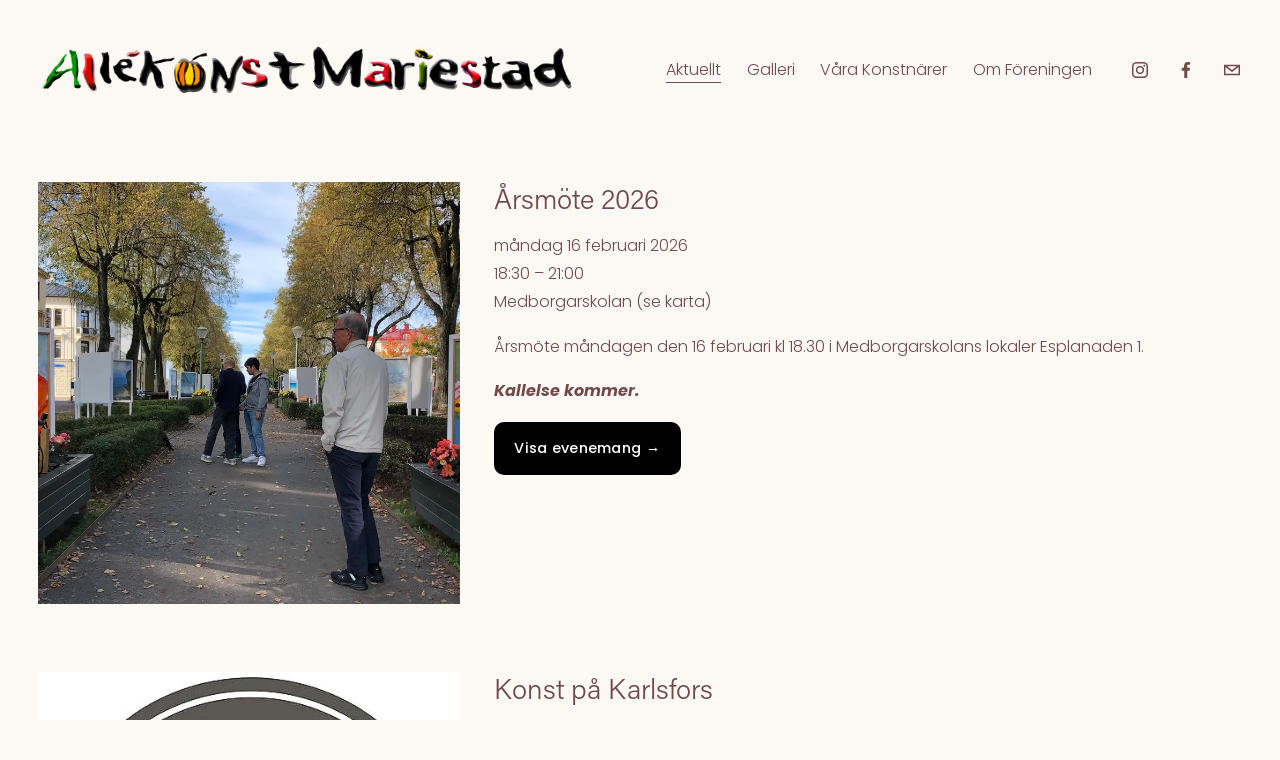

--- FILE ---
content_type: text/html;charset=utf-8
request_url: https://www.allekonstmariestad.se/?attachment_id=3377
body_size: 33182
content:
<!doctype html>
<html xmlns:og="http://opengraphprotocol.org/schema/" xmlns:fb="http://www.facebook.com/2008/fbml" lang="sv-SE"  >
  <head>
    <meta http-equiv="X-UA-Compatible" content="IE=edge,chrome=1">
    <meta name="viewport" content="width=device-width, initial-scale=1">
    <!-- This is Squarespace. --><!-- tunny-smilodon-gtbg -->
<base href="">
<meta charset="utf-8" />
<title>Allékonst Mariestad | Utforska aktuella konstutställningar – delta nu!</title>
<meta http-equiv="Accept-CH" content="Sec-CH-UA-Platform-Version, Sec-CH-UA-Model" /><link rel="icon" type="image/x-icon" href="https://assets.squarespace.com/universal/default-favicon.ico"/>
<link rel="canonical" href="https://www.allekonstmariestad.se"/>
<meta property="og:site_name" content="Allékonst Mariestad"/>
<meta property="og:title" content="Allékonst Mariestad | Utforska aktuella konstutställningar – delta nu!"/>
<meta property="og:url" content="https://www.allekonstmariestad.se"/>
<meta property="og:type" content="website"/>
<meta property="og:description" content="Upptäck aktuella konstutställningar, events och nyheter hos Allékonst Mariestad. Följ med på konstnärs- och borgmästarevenemang i Mariestad."/>
<meta property="og:image" content="http://static1.squarespace.com/static/6645a6ae03c09179303acd57/t/6645a754b0132b3aab4f3a9d/1715840852619/cropped-allekonst-logga2komprimeradkontrastliggande-01-6.png?format=1500w"/>
<meta property="og:image:width" content="1500"/>
<meta property="og:image:height" content="140"/>
<meta itemprop="name" content="Allékonst Mariestad &#124; Utforska aktuella konstutställningar – delta nu!"/>
<meta itemprop="url" content="https://www.allekonstmariestad.se"/>
<meta itemprop="description" content="Upptäck aktuella konstutställningar, events och nyheter hos Allékonst Mariestad. Följ med på konstnärs- och borgmästarevenemang i Mariestad."/>
<meta itemprop="thumbnailUrl" content="http://static1.squarespace.com/static/6645a6ae03c09179303acd57/t/6645a754b0132b3aab4f3a9d/1715840852619/cropped-allekonst-logga2komprimeradkontrastliggande-01-6.png?format=1500w"/>
<link rel="image_src" href="http://static1.squarespace.com/static/6645a6ae03c09179303acd57/t/6645a754b0132b3aab4f3a9d/1715840852619/cropped-allekonst-logga2komprimeradkontrastliggande-01-6.png?format=1500w" />
<meta itemprop="image" content="http://static1.squarespace.com/static/6645a6ae03c09179303acd57/t/6645a754b0132b3aab4f3a9d/1715840852619/cropped-allekonst-logga2komprimeradkontrastliggande-01-6.png?format=1500w"/>
<meta name="twitter:title" content="Allékonst Mariestad &#124; Utforska aktuella konstutställningar – delta nu!"/>
<meta name="twitter:image" content="http://static1.squarespace.com/static/6645a6ae03c09179303acd57/t/6645a754b0132b3aab4f3a9d/1715840852619/cropped-allekonst-logga2komprimeradkontrastliggande-01-6.png?format=1500w"/>
<meta name="twitter:url" content="https://www.allekonstmariestad.se"/>
<meta name="twitter:card" content="summary"/>
<meta name="twitter:description" content="Upptäck aktuella konstutställningar, events och nyheter hos Allékonst Mariestad. Följ med på konstnärs- och borgmästarevenemang i Mariestad."/>
<meta name="description" content="Upptäck aktuella konstutställningar, events och nyheter hos Allékonst 
Mariestad. Följ med på konstnärs- och borgmästarevenemang i Mariestad." />
<link rel="preconnect" href="https://images.squarespace-cdn.com">
<link rel="preconnect" href="https://use.typekit.net" crossorigin>
<link rel="preconnect" href="https://p.typekit.net" crossorigin>
<script type="text/javascript" src="//use.typekit.net/ik/UQvMCQIdwJoH3B6OSwZ0uIqGASwaao-e_pT7rwy42KqfecGJXnX1IyvhF2jtFRZLFRjXFAIhjA93whw35QIa5Qw3whBRZ29ae6MKfcBRiAuTdKu3Scv7f6RHk3IbMg62JMJ7f6RBk3IbMg6YJMJ7f6ROk3IbMg6FJMJ7f6Rek3IbMg6sJMHbMd1Rc_we.js" async fetchpriority="high" onload="try{Typekit.load();}catch(e){} document.documentElement.classList.remove('wf-loading');"></script>
<script>document.documentElement.classList.add('wf-loading')</script>
<style>@keyframes fonts-loading { 0%, 99% { color: transparent; } } html.wf-loading * { animation: fonts-loading 3s; }</style>
<link rel="preconnect" href="https://fonts.gstatic.com" crossorigin>
<link rel="stylesheet" href="https://fonts.googleapis.com/css2?family=Poppins:ital,wght@0,300;0,500;0,700;1,300;1,700"><script type="text/javascript" crossorigin="anonymous" defer="true" nomodule="nomodule" src="//assets.squarespace.com/@sqs/polyfiller/1.6/legacy.js"></script>
<script type="text/javascript" crossorigin="anonymous" defer="true" src="//assets.squarespace.com/@sqs/polyfiller/1.6/modern.js"></script>
<script type="text/javascript">SQUARESPACE_ROLLUPS = {};</script>
<script>(function(rollups, name) { if (!rollups[name]) { rollups[name] = {}; } rollups[name].js = ["//assets.squarespace.com/universal/scripts-compressed/extract-css-runtime-0f1659a57b94a6f3-min.sv-SE.js"]; })(SQUARESPACE_ROLLUPS, 'squarespace-extract_css_runtime');</script>
<script crossorigin="anonymous" src="//assets.squarespace.com/universal/scripts-compressed/extract-css-runtime-0f1659a57b94a6f3-min.sv-SE.js" defer ></script><script>(function(rollups, name) { if (!rollups[name]) { rollups[name] = {}; } rollups[name].js = ["//assets.squarespace.com/universal/scripts-compressed/extract-css-moment-js-vendor-9c6696ceae7a7751-min.sv-SE.js"]; })(SQUARESPACE_ROLLUPS, 'squarespace-extract_css_moment_js_vendor');</script>
<script crossorigin="anonymous" src="//assets.squarespace.com/universal/scripts-compressed/extract-css-moment-js-vendor-9c6696ceae7a7751-min.sv-SE.js" defer ></script><script>(function(rollups, name) { if (!rollups[name]) { rollups[name] = {}; } rollups[name].js = ["//assets.squarespace.com/universal/scripts-compressed/cldr-resource-pack-689296fc7a24dcb6-min.sv-SE.js"]; })(SQUARESPACE_ROLLUPS, 'squarespace-cldr_resource_pack');</script>
<script crossorigin="anonymous" src="//assets.squarespace.com/universal/scripts-compressed/cldr-resource-pack-689296fc7a24dcb6-min.sv-SE.js" defer ></script><script>(function(rollups, name) { if (!rollups[name]) { rollups[name] = {}; } rollups[name].js = ["//assets.squarespace.com/universal/scripts-compressed/common-vendors-stable-1ebb9709b997bc5e-min.sv-SE.js"]; })(SQUARESPACE_ROLLUPS, 'squarespace-common_vendors_stable');</script>
<script crossorigin="anonymous" src="//assets.squarespace.com/universal/scripts-compressed/common-vendors-stable-1ebb9709b997bc5e-min.sv-SE.js" defer ></script><script>(function(rollups, name) { if (!rollups[name]) { rollups[name] = {}; } rollups[name].js = ["//assets.squarespace.com/universal/scripts-compressed/common-vendors-e821862952b10159-min.sv-SE.js"]; })(SQUARESPACE_ROLLUPS, 'squarespace-common_vendors');</script>
<script crossorigin="anonymous" src="//assets.squarespace.com/universal/scripts-compressed/common-vendors-e821862952b10159-min.sv-SE.js" defer ></script><script>(function(rollups, name) { if (!rollups[name]) { rollups[name] = {}; } rollups[name].js = ["//assets.squarespace.com/universal/scripts-compressed/common-8f5d6162d4f83b85-min.sv-SE.js"]; })(SQUARESPACE_ROLLUPS, 'squarespace-common');</script>
<script crossorigin="anonymous" src="//assets.squarespace.com/universal/scripts-compressed/common-8f5d6162d4f83b85-min.sv-SE.js" defer ></script><script>(function(rollups, name) { if (!rollups[name]) { rollups[name] = {}; } rollups[name].js = ["//assets.squarespace.com/universal/scripts-compressed/user-account-core-207a5113edcceb60-min.sv-SE.js"]; })(SQUARESPACE_ROLLUPS, 'squarespace-user_account_core');</script>
<script crossorigin="anonymous" src="//assets.squarespace.com/universal/scripts-compressed/user-account-core-207a5113edcceb60-min.sv-SE.js" defer ></script><script>(function(rollups, name) { if (!rollups[name]) { rollups[name] = {}; } rollups[name].css = ["//assets.squarespace.com/universal/styles-compressed/user-account-core-a6aa76ad471115e5-min.sv-SE.css"]; })(SQUARESPACE_ROLLUPS, 'squarespace-user_account_core');</script>
<link rel="stylesheet" type="text/css" href="//assets.squarespace.com/universal/styles-compressed/user-account-core-a6aa76ad471115e5-min.sv-SE.css"><script>(function(rollups, name) { if (!rollups[name]) { rollups[name] = {}; } rollups[name].js = ["//assets.squarespace.com/universal/scripts-compressed/performance-28d70a7da6f2c1ad-min.sv-SE.js"]; })(SQUARESPACE_ROLLUPS, 'squarespace-performance');</script>
<script crossorigin="anonymous" src="//assets.squarespace.com/universal/scripts-compressed/performance-28d70a7da6f2c1ad-min.sv-SE.js" defer ></script><script data-name="static-context">Static = window.Static || {}; Static.SQUARESPACE_CONTEXT = {"betaFeatureFlags":["section-sdk-plp-list-view-atc-button-enabled","override_block_styles","supports_versioned_template_assets","marketing_landing_page","campaigns_new_image_layout_picker","campaigns_discount_section_in_blasts","i18n_beta_website_locales","pdp-site-styling-updates","enable_modernized_pdp_m3_layout_data","marketing_automations","enable_form_submission_trigger","modernized-pdp-m2-enabled","contacts_and_campaigns_redesign","form_block_first_last_name_required","nested_categories","member_areas_feature","campaigns_import_discounts","new_stacked_index","campaigns_merch_state","scripts_defer","commerce-product-forms-rendering","campaigns_discount_section_in_automations","campaigns_thumbnail_layout"],"facebookAppId":"314192535267336","facebookApiVersion":"v6.0","rollups":{"squarespace-announcement-bar":{"js":"//assets.squarespace.com/universal/scripts-compressed/announcement-bar-13be72bb9c23b87f-min.sv-SE.js"},"squarespace-audio-player":{"css":"//assets.squarespace.com/universal/styles-compressed/audio-player-b05f5197a871c566-min.sv-SE.css","js":"//assets.squarespace.com/universal/scripts-compressed/audio-player-768606f39214d211-min.sv-SE.js"},"squarespace-blog-collection-list":{"css":"//assets.squarespace.com/universal/styles-compressed/blog-collection-list-b4046463b72f34e2-min.sv-SE.css","js":"//assets.squarespace.com/universal/scripts-compressed/blog-collection-list-ec9d6e064036f7f7-min.sv-SE.js"},"squarespace-calendar-block-renderer":{"css":"//assets.squarespace.com/universal/styles-compressed/calendar-block-renderer-b72d08ba4421f5a0-min.sv-SE.css","js":"//assets.squarespace.com/universal/scripts-compressed/calendar-block-renderer-5652394ec6ee6baa-min.sv-SE.js"},"squarespace-chartjs-helpers":{"css":"//assets.squarespace.com/universal/styles-compressed/chartjs-helpers-96b256171ee039c1-min.sv-SE.css","js":"//assets.squarespace.com/universal/scripts-compressed/chartjs-helpers-65e2a97ab0e476b0-min.sv-SE.js"},"squarespace-comments":{"css":"//assets.squarespace.com/universal/styles-compressed/comments-6de68efdfb98e13b-min.sv-SE.css","js":"//assets.squarespace.com/universal/scripts-compressed/comments-4e3d0940ed13cd15-min.sv-SE.js"},"squarespace-custom-css-popup":{"css":"//assets.squarespace.com/universal/styles-compressed/custom-css-popup-fcd7c49bd3d86599-min.sv-SE.css","js":"//assets.squarespace.com/universal/scripts-compressed/custom-css-popup-4ef664d9b067e2ab-min.sv-SE.js"},"squarespace-dialog":{"css":"//assets.squarespace.com/universal/styles-compressed/dialog-f9093f2d526b94df-min.sv-SE.css","js":"//assets.squarespace.com/universal/scripts-compressed/dialog-2b4faf4daaabd363-min.sv-SE.js"},"squarespace-events-collection":{"css":"//assets.squarespace.com/universal/styles-compressed/events-collection-b72d08ba4421f5a0-min.sv-SE.css","js":"//assets.squarespace.com/universal/scripts-compressed/events-collection-8e3640218a9ec49e-min.sv-SE.js"},"squarespace-form-rendering-utils":{"js":"//assets.squarespace.com/universal/scripts-compressed/form-rendering-utils-f9073a7251038299-min.sv-SE.js"},"squarespace-forms":{"css":"//assets.squarespace.com/universal/styles-compressed/forms-0afd3c6ac30bbab1-min.sv-SE.css","js":"//assets.squarespace.com/universal/scripts-compressed/forms-2edbfeb071a119d6-min.sv-SE.js"},"squarespace-gallery-collection-list":{"css":"//assets.squarespace.com/universal/styles-compressed/gallery-collection-list-b4046463b72f34e2-min.sv-SE.css","js":"//assets.squarespace.com/universal/scripts-compressed/gallery-collection-list-c6275de859a2cc21-min.sv-SE.js"},"squarespace-image-zoom":{"css":"//assets.squarespace.com/universal/styles-compressed/image-zoom-b4046463b72f34e2-min.sv-SE.css","js":"//assets.squarespace.com/universal/scripts-compressed/image-zoom-485dd10849b8bdc5-min.sv-SE.js"},"squarespace-pinterest":{"css":"//assets.squarespace.com/universal/styles-compressed/pinterest-b4046463b72f34e2-min.sv-SE.css","js":"//assets.squarespace.com/universal/scripts-compressed/pinterest-a2eeeacb9b6f1626-min.sv-SE.js"},"squarespace-popup-overlay":{"css":"//assets.squarespace.com/universal/styles-compressed/popup-overlay-b742b752f5880972-min.sv-SE.css","js":"//assets.squarespace.com/universal/scripts-compressed/popup-overlay-21610ff09f55fdc1-min.sv-SE.js"},"squarespace-product-quick-view":{"css":"//assets.squarespace.com/universal/styles-compressed/product-quick-view-51626a62ec639a7b-min.sv-SE.css","js":"//assets.squarespace.com/universal/scripts-compressed/product-quick-view-1be465fd33674857-min.sv-SE.js"},"squarespace-products-collection-item-v2":{"css":"//assets.squarespace.com/universal/styles-compressed/products-collection-item-v2-b4046463b72f34e2-min.sv-SE.css","js":"//assets.squarespace.com/universal/scripts-compressed/products-collection-item-v2-2d342533a355848f-min.sv-SE.js"},"squarespace-products-collection-list-v2":{"css":"//assets.squarespace.com/universal/styles-compressed/products-collection-list-v2-b4046463b72f34e2-min.sv-SE.css","js":"//assets.squarespace.com/universal/scripts-compressed/products-collection-list-v2-85759255888c900f-min.sv-SE.js"},"squarespace-search-page":{"css":"//assets.squarespace.com/universal/styles-compressed/search-page-90a67fc09b9b32c6-min.sv-SE.css","js":"//assets.squarespace.com/universal/scripts-compressed/search-page-c7ee17a15b5aa774-min.sv-SE.js"},"squarespace-search-preview":{"js":"//assets.squarespace.com/universal/scripts-compressed/search-preview-c661a9caf6561684-min.sv-SE.js"},"squarespace-simple-liking":{"css":"//assets.squarespace.com/universal/styles-compressed/simple-liking-701bf8bbc05ec6aa-min.sv-SE.css","js":"//assets.squarespace.com/universal/scripts-compressed/simple-liking-132a93d1ad2b74f2-min.sv-SE.js"},"squarespace-social-buttons":{"css":"//assets.squarespace.com/universal/styles-compressed/social-buttons-95032e5fa98e47a5-min.sv-SE.css","js":"//assets.squarespace.com/universal/scripts-compressed/social-buttons-ce6267874ee29150-min.sv-SE.js"},"squarespace-tourdates":{"css":"//assets.squarespace.com/universal/styles-compressed/tourdates-b4046463b72f34e2-min.sv-SE.css","js":"//assets.squarespace.com/universal/scripts-compressed/tourdates-ec7becb95fa8d7ec-min.sv-SE.js"},"squarespace-website-overlays-manager":{"css":"//assets.squarespace.com/universal/styles-compressed/website-overlays-manager-07ea5a4e004e6710-min.sv-SE.css","js":"//assets.squarespace.com/universal/scripts-compressed/website-overlays-manager-f709c3f574959bee-min.sv-SE.js"}},"pageType":1,"website":{"id":"6645a6ae03c09179303acd57","identifier":"tunny-smilodon-gtbg","websiteType":1,"contentModifiedOn":1768065812490,"cloneable":false,"hasBeenCloneable":false,"siteStatus":{},"language":"sv-SE","translationLocale":"sv-SE","formattingLocale":"sv-SE","timeZone":"Europe/Stockholm","machineTimeZoneOffset":3600000,"timeZoneOffset":3600000,"timeZoneAbbr":"CET","siteTitle":"All\u00E9konst Mariestad","fullSiteTitle":"All\u00E9konst Mariestad | Utforska aktuella konstutst\u00E4llningar \u2013 delta nu!","siteDescription":"","location":{},"logoImageId":"6645a754b0132b3aab4f3a9d","shareButtonOptions":{"2":true,"4":true,"6":true,"7":true,"3":true,"1":true,"8":true},"logoImageUrl":"//images.squarespace-cdn.com/content/v1/6645a6ae03c09179303acd57/a398a399-f290-40b4-95ae-bb81b389bff7/cropped-allekonst-logga2komprimeradkontrastliggande-01-6.png","authenticUrl":"https://www.allekonstmariestad.se","internalUrl":"https://tunny-smilodon-gtbg.squarespace.com","baseUrl":"https://www.allekonstmariestad.se","primaryDomain":"www.allekonstmariestad.se","sslSetting":3,"isHstsEnabled":true,"socialAccounts":[{"serviceId":64,"screenname":"Instagram","addedOn":1715840686320,"profileUrl":"https://www.instagram.com/allekonstmariestad/?hl=en","iconEnabled":true,"serviceName":"instagram-unauth"},{"serviceId":60,"screenname":"Facebook","addedOn":1715840686323,"profileUrl":"https://www.facebook.com/groups/1069283051813625","iconEnabled":true,"serviceName":"facebook-unauth"},{"serviceId":20,"userId":"info@allekonstmariestad.se","screenname":"info@allekonstmariestad.se","addedOn":1718023432478,"profileUrl":"mailto:info@allekonstmariestad.se","iconEnabled":true,"serviceName":"email"}],"typekitId":"","statsMigrated":false,"imageMetadataProcessingEnabled":false,"screenshotId":"8214a4fdd46b5e334ca45919a0a3abc9f2a854e6c96ac6d4231304c3ed14e74b","captchaSettings":{"enabledForDonations":false},"showOwnerLogin":false},"websiteSettings":{"id":"6645a6ae03c09179303acd5a","websiteId":"6645a6ae03c09179303acd57","subjects":[],"country":"SE","state":"O","simpleLikingEnabled":true,"popupOverlaySettings":{"style":1,"enabledPages":[]},"commentLikesAllowed":true,"commentAnonAllowed":true,"commentThreaded":true,"commentApprovalRequired":false,"commentAvatarsOn":true,"commentSortType":2,"commentFlagThreshold":0,"commentFlagsAllowed":true,"commentEnableByDefault":true,"commentDisableAfterDaysDefault":0,"disqusShortname":"","commentsEnabled":false,"businessHours":{},"storeSettings":{"returnPolicy":null,"termsOfService":null,"privacyPolicy":null,"expressCheckout":false,"continueShoppingLinkUrl":"/","useLightCart":false,"showNoteField":false,"shippingCountryDefaultValue":"US","billToShippingDefaultValue":false,"showShippingPhoneNumber":true,"isShippingPhoneRequired":false,"showBillingPhoneNumber":true,"isBillingPhoneRequired":false,"currenciesSupported":["USD","CAD","GBP","AUD","EUR","CHF","NOK","SEK","DKK","NZD","SGD","MXN","HKD","CZK","ILS","MYR","RUB","PHP","PLN","THB","BRL","ARS","COP","IDR","INR","JPY","ZAR"],"defaultCurrency":"USD","selectedCurrency":"SEK","measurementStandard":1,"showCustomCheckoutForm":false,"checkoutPageMarketingOptInEnabled":true,"enableMailingListOptInByDefault":false,"sameAsRetailLocation":false,"merchandisingSettings":{"scarcityEnabledOnProductItems":false,"scarcityEnabledOnProductBlocks":false,"scarcityMessageType":"DEFAULT_SCARCITY_MESSAGE","scarcityThreshold":10,"multipleQuantityAllowedForServices":true,"restockNotificationsEnabled":false,"restockNotificationsSuccessText":"","restockNotificationsMailingListSignUpEnabled":false,"relatedProductsEnabled":false,"relatedProductsOrdering":"random","soldOutVariantsDropdownDisabled":false,"productComposerOptedIn":false,"productComposerABTestOptedOut":false,"productReviewsEnabled":false},"minimumOrderSubtotalEnabled":false,"minimumOrderSubtotal":{"currency":"SEK","value":"0.00"},"addToCartConfirmationType":2,"isLive":false,"multipleQuantityAllowedForServices":true},"useEscapeKeyToLogin":false,"ssBadgeType":1,"ssBadgePosition":4,"ssBadgeVisibility":1,"ssBadgeDevices":1,"pinterestOverlayOptions":{"mode":"disabled"},"userAccountsSettings":{"loginAllowed":true,"signupAllowed":true}},"cookieSettings":{"isCookieBannerEnabled":false,"isRestrictiveCookiePolicyEnabled":false,"cookieBannerText":"","cookieBannerTheme":"","cookieBannerVariant":"","cookieBannerPosition":"","cookieBannerCtaVariant":"","cookieBannerCtaText":"","cookieBannerAcceptType":"OPT_IN","cookieBannerOptOutCtaText":"","cookieBannerHasOptOut":false,"cookieBannerHasManageCookies":true,"cookieBannerManageCookiesLabel":"","cookieBannerSavedPreferencesText":"","cookieBannerSavedPreferencesLayout":"PILL"},"websiteCloneable":false,"collection":{"title":"Aktuellt","id":"6645f7ebcf01d844c8ccfe39","fullUrl":"/","type":1,"permissionType":1},"subscribed":false,"appDomain":"squarespace.com","templateTweakable":true,"tweakJSON":{"form-use-theme-colors":"false","header-logo-height":"50px","header-mobile-logo-max-height":"30px","header-vert-padding":"3.5vw","header-width":"Full","maxPageWidth":"1600px","mobile-header-vert-padding":"6vw","pagePadding":"3vw","tweak-blog-alternating-side-by-side-image-aspect-ratio":"1:1 Square","tweak-blog-alternating-side-by-side-image-spacing":"6%","tweak-blog-alternating-side-by-side-meta-spacing":"20px","tweak-blog-alternating-side-by-side-primary-meta":"Categories","tweak-blog-alternating-side-by-side-read-more-spacing":"20px","tweak-blog-alternating-side-by-side-secondary-meta":"Date","tweak-blog-basic-grid-columns":"2","tweak-blog-basic-grid-image-aspect-ratio":"3:2 Standard","tweak-blog-basic-grid-image-spacing":"50px","tweak-blog-basic-grid-meta-spacing":"30px","tweak-blog-basic-grid-primary-meta":"Categories","tweak-blog-basic-grid-read-more-spacing":"0px","tweak-blog-basic-grid-secondary-meta":"Date","tweak-blog-item-custom-width":"75","tweak-blog-item-show-author-profile":"false","tweak-blog-item-width":"Medium","tweak-blog-masonry-columns":"2","tweak-blog-masonry-horizontal-spacing":"30px","tweak-blog-masonry-image-spacing":"20px","tweak-blog-masonry-meta-spacing":"20px","tweak-blog-masonry-primary-meta":"Categories","tweak-blog-masonry-read-more-spacing":"20px","tweak-blog-masonry-secondary-meta":"Date","tweak-blog-masonry-vertical-spacing":"30px","tweak-blog-side-by-side-image-aspect-ratio":"1:1 Square","tweak-blog-side-by-side-image-spacing":"6%","tweak-blog-side-by-side-meta-spacing":"20px","tweak-blog-side-by-side-primary-meta":"Categories","tweak-blog-side-by-side-read-more-spacing":"20px","tweak-blog-side-by-side-secondary-meta":"Date","tweak-blog-single-column-image-spacing":"23px","tweak-blog-single-column-meta-spacing":"30px","tweak-blog-single-column-primary-meta":"Categories","tweak-blog-single-column-read-more-spacing":"30px","tweak-blog-single-column-secondary-meta":"Date","tweak-events-stacked-show-thumbnails":"true","tweak-events-stacked-thumbnail-size":"1:1 Square","tweak-fixed-header":"false","tweak-fixed-header-style":"Basic","tweak-global-animations-animation-curve":"ease","tweak-global-animations-animation-delay":"0.1s","tweak-global-animations-animation-duration":"0.1s","tweak-global-animations-animation-style":"fade","tweak-global-animations-animation-type":"none","tweak-global-animations-complexity-level":"detailed","tweak-global-animations-enabled":"false","tweak-portfolio-grid-basic-custom-height":"50","tweak-portfolio-grid-overlay-custom-height":"50","tweak-portfolio-hover-follow-acceleration":"10%","tweak-portfolio-hover-follow-animation-duration":"Medium","tweak-portfolio-hover-follow-animation-type":"Fade","tweak-portfolio-hover-follow-delimiter":"Forward Slash","tweak-portfolio-hover-follow-front":"false","tweak-portfolio-hover-follow-layout":"Inline","tweak-portfolio-hover-follow-size":"75","tweak-portfolio-hover-follow-text-spacing-x":"1.5","tweak-portfolio-hover-follow-text-spacing-y":"1.5","tweak-portfolio-hover-static-animation-duration":"Medium","tweak-portfolio-hover-static-animation-type":"Scale Up","tweak-portfolio-hover-static-delimiter":"Forward Slash","tweak-portfolio-hover-static-front":"false","tweak-portfolio-hover-static-layout":"Stacked","tweak-portfolio-hover-static-size":"75","tweak-portfolio-hover-static-text-spacing-x":"1.5","tweak-portfolio-hover-static-text-spacing-y":"1.5","tweak-portfolio-index-background-animation-duration":"Medium","tweak-portfolio-index-background-animation-type":"Fade","tweak-portfolio-index-background-custom-height":"50","tweak-portfolio-index-background-delimiter":"None","tweak-portfolio-index-background-height":"Large","tweak-portfolio-index-background-horizontal-alignment":"Center","tweak-portfolio-index-background-link-format":"Stacked","tweak-portfolio-index-background-persist":"false","tweak-portfolio-index-background-vertical-alignment":"Middle","tweak-portfolio-index-background-width":"Full","tweak-transparent-header":"false"},"templateId":"5c5a519771c10ba3470d8101","templateVersion":"7.1","pageFeatures":[1,2,4],"gmRenderKey":"QUl6YVN5Q0JUUk9xNkx1dkZfSUUxcjQ2LVQ0QWVUU1YtMGQ3bXk4","templateScriptsRootUrl":"https://static1.squarespace.com/static/vta/5c5a519771c10ba3470d8101/scripts/","impersonatedSession":false,"tzData":{"zones":[[60,"EU","CE%sT",null]],"rules":{"EU":[[1981,"max",null,"Mar","lastSun","1:00u","1:00","S"],[1996,"max",null,"Oct","lastSun","1:00u","0",null]]}},"showAnnouncementBar":false,"recaptchaEnterpriseContext":{"recaptchaEnterpriseSiteKey":"6LdDFQwjAAAAAPigEvvPgEVbb7QBm-TkVJdDTlAv"},"i18nContext":{"timeZoneData":{"id":"Europe/Berlin","name":"centraleuropeisk tid"}},"env":"PRODUCTION","visitorFormContext":{"formFieldFormats":{"initialNameOrder":"GIVEN_FIRST","initialAddressFormat":{"id":0,"type":"ADDRESS","country":"SE","labelLocale":"sv","fields":[{"type":"FIELD","label":"Adressrad 1","identifier":"Line1","length":0,"required":true,"metadata":{"autocomplete":"address-line1"}},{"type":"SEPARATOR","label":"\n","identifier":"Newline","length":0,"required":false,"metadata":{}},{"type":"FIELD","label":"Adressrad 2","identifier":"Line2","length":0,"required":false,"metadata":{"autocomplete":"address-line2"}},{"type":"SEPARATOR","label":"\n","identifier":"Newline","length":0,"required":false,"metadata":{}},{"type":"FIELD","label":"Postnummer","identifier":"Zip","length":0,"required":true,"metadata":{"autocomplete":"postal-code"}},{"type":"SEPARATOR","label":" ","identifier":"Space","length":0,"required":false,"metadata":{}},{"type":"FIELD","label":"Ort/stad","identifier":"City","length":0,"required":true,"metadata":{"autocomplete":"address-level1"}}]},"countries":[{"name":"Afghanistan","code":"AF","phoneCode":"+93"},{"name":"Albanien","code":"AL","phoneCode":"+355"},{"name":"Algeriet","code":"DZ","phoneCode":"+213"},{"name":"Amerikanska Jungfru\u00F6arna","code":"VI","phoneCode":"+1"},{"name":"Amerikanska Samoa","code":"AS","phoneCode":"+1"},{"name":"Andorra","code":"AD","phoneCode":"+376"},{"name":"Angola","code":"AO","phoneCode":"+244"},{"name":"Anguilla","code":"AI","phoneCode":"+1"},{"name":"Antigua och Barbuda","code":"AG","phoneCode":"+1"},{"name":"Argentina","code":"AR","phoneCode":"+54"},{"name":"Armenien","code":"AM","phoneCode":"+374"},{"name":"Aruba","code":"AW","phoneCode":"+297"},{"name":"Ascension","code":"AC","phoneCode":"+247"},{"name":"Australien","code":"AU","phoneCode":"+61"},{"name":"Azerbajdzjan","code":"AZ","phoneCode":"+994"},{"name":"Bahamas","code":"BS","phoneCode":"+1"},{"name":"Bahrain","code":"BH","phoneCode":"+973"},{"name":"Bangladesh","code":"BD","phoneCode":"+880"},{"name":"Barbados","code":"BB","phoneCode":"+1"},{"name":"Belarus","code":"BY","phoneCode":"+375"},{"name":"Belgien","code":"BE","phoneCode":"+32"},{"name":"Belize","code":"BZ","phoneCode":"+501"},{"name":"Benin","code":"BJ","phoneCode":"+229"},{"name":"Bermuda","code":"BM","phoneCode":"+1"},{"name":"Bhutan","code":"BT","phoneCode":"+975"},{"name":"Bolivia","code":"BO","phoneCode":"+591"},{"name":"Bosnien och Hercegovina","code":"BA","phoneCode":"+387"},{"name":"Botswana","code":"BW","phoneCode":"+267"},{"name":"Brasilien","code":"BR","phoneCode":"+55"},{"name":"Brittiska Jungfru\u00F6arna","code":"VG","phoneCode":"+1"},{"name":"Brittiska territoriet i Indiska oceanen","code":"IO","phoneCode":"+246"},{"name":"Brunei","code":"BN","phoneCode":"+673"},{"name":"Bulgarien","code":"BG","phoneCode":"+359"},{"name":"Burkina Faso","code":"BF","phoneCode":"+226"},{"name":"Burundi","code":"BI","phoneCode":"+257"},{"name":"Cayman\u00F6arna","code":"KY","phoneCode":"+1"},{"name":"Centralafrikanska republiken","code":"CF","phoneCode":"+236"},{"name":"Chile","code":"CL","phoneCode":"+56"},{"name":"Colombia","code":"CO","phoneCode":"+57"},{"name":"Cook\u00F6arna","code":"CK","phoneCode":"+682"},{"name":"Costa Rica","code":"CR","phoneCode":"+506"},{"name":"Cura\u00E7ao","code":"CW","phoneCode":"+599"},{"name":"Cypern","code":"CY","phoneCode":"+357"},{"name":"Danmark","code":"DK","phoneCode":"+45"},{"name":"Djibouti","code":"DJ","phoneCode":"+253"},{"name":"Dominica","code":"DM","phoneCode":"+1"},{"name":"Dominikanska republiken","code":"DO","phoneCode":"+1"},{"name":"Ecuador","code":"EC","phoneCode":"+593"},{"name":"Egypten","code":"EG","phoneCode":"+20"},{"name":"Ekvatorialguinea","code":"GQ","phoneCode":"+240"},{"name":"Elfenbenskusten","code":"CI","phoneCode":"+225"},{"name":"El Salvador","code":"SV","phoneCode":"+503"},{"name":"Eritrea","code":"ER","phoneCode":"+291"},{"name":"Estland","code":"EE","phoneCode":"+372"},{"name":"Eswatini","code":"SZ","phoneCode":"+268"},{"name":"Etiopien","code":"ET","phoneCode":"+251"},{"name":"Falklands\u00F6arna","code":"FK","phoneCode":"+500"},{"name":"Fiji","code":"FJ","phoneCode":"+679"},{"name":"Filippinerna","code":"PH","phoneCode":"+63"},{"name":"Finland","code":"FI","phoneCode":"+358"},{"name":"Frankrike","code":"FR","phoneCode":"+33"},{"name":"Franska Guyana","code":"GF","phoneCode":"+594"},{"name":"Franska Polynesien","code":"PF","phoneCode":"+689"},{"name":"F\u00E4r\u00F6arna","code":"FO","phoneCode":"+298"},{"name":"F\u00F6renade Arabemiraten","code":"AE","phoneCode":"+971"},{"name":"Gabon","code":"GA","phoneCode":"+241"},{"name":"Gambia","code":"GM","phoneCode":"+220"},{"name":"Georgien","code":"GE","phoneCode":"+995"},{"name":"Ghana","code":"GH","phoneCode":"+233"},{"name":"Gibraltar","code":"GI","phoneCode":"+350"},{"name":"Grekland","code":"GR","phoneCode":"+30"},{"name":"Grenada","code":"GD","phoneCode":"+1"},{"name":"Gr\u00F6nland","code":"GL","phoneCode":"+299"},{"name":"Guadeloupe","code":"GP","phoneCode":"+590"},{"name":"Guam","code":"GU","phoneCode":"+1"},{"name":"Guatemala","code":"GT","phoneCode":"+502"},{"name":"Guernsey","code":"GG","phoneCode":"+44"},{"name":"Guinea","code":"GN","phoneCode":"+224"},{"name":"Guinea-Bissau","code":"GW","phoneCode":"+245"},{"name":"Guyana","code":"GY","phoneCode":"+592"},{"name":"Haiti","code":"HT","phoneCode":"+509"},{"name":"Honduras","code":"HN","phoneCode":"+504"},{"name":"Hongkong SAR","code":"HK","phoneCode":"+852"},{"name":"Indien","code":"IN","phoneCode":"+91"},{"name":"Indonesien","code":"ID","phoneCode":"+62"},{"name":"Irak","code":"IQ","phoneCode":"+964"},{"name":"Iran","code":"IR","phoneCode":"+98"},{"name":"Irland","code":"IE","phoneCode":"+353"},{"name":"Island","code":"IS","phoneCode":"+354"},{"name":"Isle of Man","code":"IM","phoneCode":"+44"},{"name":"Israel","code":"IL","phoneCode":"+972"},{"name":"Italien","code":"IT","phoneCode":"+39"},{"name":"Jamaica","code":"JM","phoneCode":"+1"},{"name":"Japan","code":"JP","phoneCode":"+81"},{"name":"Jemen","code":"YE","phoneCode":"+967"},{"name":"Jersey","code":"JE","phoneCode":"+44"},{"name":"Jordanien","code":"JO","phoneCode":"+962"},{"name":"Jul\u00F6n","code":"CX","phoneCode":"+61"},{"name":"Kambodja","code":"KH","phoneCode":"+855"},{"name":"Kamerun","code":"CM","phoneCode":"+237"},{"name":"Kanada","code":"CA","phoneCode":"+1"},{"name":"Kap Verde","code":"CV","phoneCode":"+238"},{"name":"Karibiska Nederl\u00E4nderna","code":"BQ","phoneCode":"+599"},{"name":"Kazakstan","code":"KZ","phoneCode":"+7"},{"name":"Kenya","code":"KE","phoneCode":"+254"},{"name":"Kina","code":"CN","phoneCode":"+86"},{"name":"Kirgizistan","code":"KG","phoneCode":"+996"},{"name":"Kiribati","code":"KI","phoneCode":"+686"},{"name":"Kokos\u00F6arna","code":"CC","phoneCode":"+61"},{"name":"Komorerna","code":"KM","phoneCode":"+269"},{"name":"Kongo-Brazzaville","code":"CG","phoneCode":"+242"},{"name":"Kongo-Kinshasa","code":"CD","phoneCode":"+243"},{"name":"Kosovo","code":"XK","phoneCode":"+383"},{"name":"Kroatien","code":"HR","phoneCode":"+385"},{"name":"Kuba","code":"CU","phoneCode":"+53"},{"name":"Kuwait","code":"KW","phoneCode":"+965"},{"name":"Laos","code":"LA","phoneCode":"+856"},{"name":"Lesotho","code":"LS","phoneCode":"+266"},{"name":"Lettland","code":"LV","phoneCode":"+371"},{"name":"Libanon","code":"LB","phoneCode":"+961"},{"name":"Liberia","code":"LR","phoneCode":"+231"},{"name":"Libyen","code":"LY","phoneCode":"+218"},{"name":"Liechtenstein","code":"LI","phoneCode":"+423"},{"name":"Litauen","code":"LT","phoneCode":"+370"},{"name":"Luxemburg","code":"LU","phoneCode":"+352"},{"name":"Macao SAR","code":"MO","phoneCode":"+853"},{"name":"Madagaskar","code":"MG","phoneCode":"+261"},{"name":"Malawi","code":"MW","phoneCode":"+265"},{"name":"Malaysia","code":"MY","phoneCode":"+60"},{"name":"Maldiverna","code":"MV","phoneCode":"+960"},{"name":"Mali","code":"ML","phoneCode":"+223"},{"name":"Malta","code":"MT","phoneCode":"+356"},{"name":"Marocko","code":"MA","phoneCode":"+212"},{"name":"Marshall\u00F6arna","code":"MH","phoneCode":"+692"},{"name":"Martinique","code":"MQ","phoneCode":"+596"},{"name":"Mauretanien","code":"MR","phoneCode":"+222"},{"name":"Mauritius","code":"MU","phoneCode":"+230"},{"name":"Mayotte","code":"YT","phoneCode":"+262"},{"name":"Mexiko","code":"MX","phoneCode":"+52"},{"name":"Mikronesien","code":"FM","phoneCode":"+691"},{"name":"Mo\u00E7ambique","code":"MZ","phoneCode":"+258"},{"name":"Moldavien","code":"MD","phoneCode":"+373"},{"name":"Monaco","code":"MC","phoneCode":"+377"},{"name":"Mongoliet","code":"MN","phoneCode":"+976"},{"name":"Montenegro","code":"ME","phoneCode":"+382"},{"name":"Montserrat","code":"MS","phoneCode":"+1"},{"name":"Myanmar (Burma)","code":"MM","phoneCode":"+95"},{"name":"Namibia","code":"NA","phoneCode":"+264"},{"name":"Nauru","code":"NR","phoneCode":"+674"},{"name":"Nederl\u00E4nderna","code":"NL","phoneCode":"+31"},{"name":"Nepal","code":"NP","phoneCode":"+977"},{"name":"Nicaragua","code":"NI","phoneCode":"+505"},{"name":"Niger","code":"NE","phoneCode":"+227"},{"name":"Nigeria","code":"NG","phoneCode":"+234"},{"name":"Niue","code":"NU","phoneCode":"+683"},{"name":"Nordkorea","code":"KP","phoneCode":"+850"},{"name":"Nordmakedonien","code":"MK","phoneCode":"+389"},{"name":"Nordmarianerna","code":"MP","phoneCode":"+1"},{"name":"Norfolk\u00F6n","code":"NF","phoneCode":"+672"},{"name":"Norge","code":"NO","phoneCode":"+47"},{"name":"Nya Kaledonien","code":"NC","phoneCode":"+687"},{"name":"Nya Zeeland","code":"NZ","phoneCode":"+64"},{"name":"Oman","code":"OM","phoneCode":"+968"},{"name":"Pakistan","code":"PK","phoneCode":"+92"},{"name":"Palau","code":"PW","phoneCode":"+680"},{"name":"Palestinska territorierna","code":"PS","phoneCode":"+970"},{"name":"Panama","code":"PA","phoneCode":"+507"},{"name":"Papua Nya Guinea","code":"PG","phoneCode":"+675"},{"name":"Paraguay","code":"PY","phoneCode":"+595"},{"name":"Peru","code":"PE","phoneCode":"+51"},{"name":"Polen","code":"PL","phoneCode":"+48"},{"name":"Portugal","code":"PT","phoneCode":"+351"},{"name":"Puerto Rico","code":"PR","phoneCode":"+1"},{"name":"Qatar","code":"QA","phoneCode":"+974"},{"name":"R\u00E9union","code":"RE","phoneCode":"+262"},{"name":"Rum\u00E4nien","code":"RO","phoneCode":"+40"},{"name":"Rwanda","code":"RW","phoneCode":"+250"},{"name":"Ryssland","code":"RU","phoneCode":"+7"},{"name":"S:t Barth\u00E9lemy","code":"BL","phoneCode":"+590"},{"name":"S:t Helena","code":"SH","phoneCode":"+290"},{"name":"S:t Kitts och Nevis","code":"KN","phoneCode":"+1"},{"name":"S:t Lucia","code":"LC","phoneCode":"+1"},{"name":"S:t Pierre och Miquelon","code":"PM","phoneCode":"+508"},{"name":"S:t Vincent och Grenadinerna","code":"VC","phoneCode":"+1"},{"name":"Saint-Martin","code":"MF","phoneCode":"+590"},{"name":"Salomon\u00F6arna","code":"SB","phoneCode":"+677"},{"name":"Samoa","code":"WS","phoneCode":"+685"},{"name":"San Marino","code":"SM","phoneCode":"+378"},{"name":"S\u00E3o Tom\u00E9 och Pr\u00EDncipe","code":"ST","phoneCode":"+239"},{"name":"Saudiarabien","code":"SA","phoneCode":"+966"},{"name":"Schweiz","code":"CH","phoneCode":"+41"},{"name":"Senegal","code":"SN","phoneCode":"+221"},{"name":"Serbien","code":"RS","phoneCode":"+381"},{"name":"Seychellerna","code":"SC","phoneCode":"+248"},{"name":"Sierra Leone","code":"SL","phoneCode":"+232"},{"name":"Singapore","code":"SG","phoneCode":"+65"},{"name":"Sint Maarten","code":"SX","phoneCode":"+1"},{"name":"Slovakien","code":"SK","phoneCode":"+421"},{"name":"Slovenien","code":"SI","phoneCode":"+386"},{"name":"Somalia","code":"SO","phoneCode":"+252"},{"name":"Spanien","code":"ES","phoneCode":"+34"},{"name":"Sri Lanka","code":"LK","phoneCode":"+94"},{"name":"Storbritannien","code":"GB","phoneCode":"+44"},{"name":"Sudan","code":"SD","phoneCode":"+249"},{"name":"Surinam","code":"SR","phoneCode":"+597"},{"name":"Svalbard och Jan Mayen","code":"SJ","phoneCode":"+47"},{"name":"Sverige","code":"SE","phoneCode":"+46"},{"name":"Sydafrika","code":"ZA","phoneCode":"+27"},{"name":"Sydkorea","code":"KR","phoneCode":"+82"},{"name":"Sydsudan","code":"SS","phoneCode":"+211"},{"name":"Syrien","code":"SY","phoneCode":"+963"},{"name":"Tadzjikistan","code":"TJ","phoneCode":"+992"},{"name":"Taiwan","code":"TW","phoneCode":"+886"},{"name":"Tanzania","code":"TZ","phoneCode":"+255"},{"name":"Tchad","code":"TD","phoneCode":"+235"},{"name":"Thailand","code":"TH","phoneCode":"+66"},{"name":"Tjeckien","code":"CZ","phoneCode":"+420"},{"name":"Togo","code":"TG","phoneCode":"+228"},{"name":"Tokelau\u00F6arna","code":"TK","phoneCode":"+690"},{"name":"Tonga","code":"TO","phoneCode":"+676"},{"name":"Trinidad och Tobago","code":"TT","phoneCode":"+1"},{"name":"Tristan da Cunha","code":"TA","phoneCode":"+290"},{"name":"Tunisien","code":"TN","phoneCode":"+216"},{"name":"Turkiet","code":"TR","phoneCode":"+90"},{"name":"Turkmenistan","code":"TM","phoneCode":"+993"},{"name":"Turks- och Caicos\u00F6arna","code":"TC","phoneCode":"+1"},{"name":"Tuvalu","code":"TV","phoneCode":"+688"},{"name":"Tyskland","code":"DE","phoneCode":"+49"},{"name":"Uganda","code":"UG","phoneCode":"+256"},{"name":"Ukraina","code":"UA","phoneCode":"+380"},{"name":"Ungern","code":"HU","phoneCode":"+36"},{"name":"Uruguay","code":"UY","phoneCode":"+598"},{"name":"USA","code":"US","phoneCode":"+1"},{"name":"Uzbekistan","code":"UZ","phoneCode":"+998"},{"name":"Wallis- och Futuna\u00F6arna","code":"WF","phoneCode":"+681"},{"name":"Vanuatu","code":"VU","phoneCode":"+678"},{"name":"Vatikanstaten","code":"VA","phoneCode":"+39"},{"name":"Venezuela","code":"VE","phoneCode":"+58"},{"name":"Vietnam","code":"VN","phoneCode":"+84"},{"name":"V\u00E4stsahara","code":"EH","phoneCode":"+212"},{"name":"Zambia","code":"ZM","phoneCode":"+260"},{"name":"Zimbabwe","code":"ZW","phoneCode":"+263"},{"name":"\u00C5land","code":"AX","phoneCode":"+358"},{"name":"\u00D6sterrike","code":"AT","phoneCode":"+43"},{"name":"\u00D6sttimor","code":"TL","phoneCode":"+670"}],"initialPhoneFormat":{"id":0,"type":"PHONE_NUMBER","country":"SE","labelLocale":"sv-SE","fields":[{"type":"FIELD","label":"1","identifier":"1","length":2,"required":false,"metadata":{}},{"type":"SEPARATOR","label":"-","identifier":"Dash","length":0,"required":false,"metadata":{}},{"type":"FIELD","label":"2","identifier":"2","length":3,"required":false,"metadata":{}},{"type":"SEPARATOR","label":" ","identifier":"Space","length":0,"required":false,"metadata":{}},{"type":"FIELD","label":"3","identifier":"3","length":2,"required":false,"metadata":{}},{"type":"SEPARATOR","label":" ","identifier":"Space","length":0,"required":false,"metadata":{}},{"type":"FIELD","label":"4","identifier":"4","length":13,"required":false,"metadata":{}}]}},"localizedStrings":{"validation":{"noValidSelection":"Ett giltigt val m\u00E5ste g\u00F6ras.","invalidUrl":"M\u00E5ste vara en giltig webbadress.","stringTooLong":"V\u00E4rdet f\u00E5r inte vara l\u00E4ngre \u00E4n {0}.","containsInvalidKey":"{0} inneh\u00E5ller en ogiltig nyckel.","invalidTwitterUsername":"M\u00E5ste vara ett giltigt Twitter-anv\u00E4ndarnamn.","valueOutsideRange":"V\u00E4rdet m\u00E5ste vara mellan {0} och {1}.","invalidPassword":"L\u00F6senord kan inte inneh\u00E5lla mellanslag.","missingRequiredSubfields":"{0} saknar information i obligatoriskt delf\u00E4lt: {1}","invalidCurrency":"Valutav\u00E4rdet ska ha formatet 1234 eller 123,99.","invalidMapSize":"V\u00E4rdet ska inneh\u00E5lla exakt {0} element.","subfieldsRequired":"Alla f\u00E4lt i {0} \u00E4r obligatoriska.","formSubmissionFailed":"Det gick inte att skicka in formul\u00E4ret. Granska f\u00F6ljande information: {0}.","invalidCountryCode":"Landskoden ska best\u00E5 av ett valfritt plus och upp till fyra siffror.","invalidDate":"Detta \u00E4r inte ett verkligt datum.","required":"{0} kr\u00E4vs.","invalidStringLength":"V\u00E4rdet ska best\u00E5 av {0} tecken.","invalidEmail":"E-postadresser m\u00E5ste ha formatet user@domain.com.","invalidListLength":"V\u00E4rdet ska best\u00E5 av {0} element.","allEmpty":"Fyll i minst ett f\u00E4lt i formul\u00E4ret.","missingRequiredQuestion":"En obligatorisk fr\u00E5ga saknas.","invalidQuestion":"Inneh\u00F6ll en ogiltig fr\u00E5ga.","captchaFailure":"Captcha-validering misslyckades. F\u00F6rs\u00F6k igen.","stringTooShort":"V\u00E4rdet m\u00E5ste ha en l\u00E4ngd p\u00E5 minst {0}.","invalid":"{0} \u00E4r inte giltigt.","formErrors":"Formul\u00E4rfel","containsInvalidValue":"{0} inneh\u00E5ller ett ogiltigt v\u00E4rde.","invalidUnsignedNumber":"Nummer f\u00E5r endast inneh\u00E5lla siffror, inga andra tecken.","invalidName":"Giltiga namn kan endast inneh\u00E5lla bokst\u00E4ver, siffror, mellanslag, apostrofer (') och bindestreck (-)."},"submit":"Skicka","status":{"title":"{@}-block","learnMore":"L\u00E4s mer"},"name":{"firstName":"F\u00F6rnamn","lastName":"Efternamn"},"lightbox":{"openForm":"\u00D6ppna formul\u00E4ret"},"likert":{"agree":"Inst\u00E4mmer","stronglyDisagree":"Inst\u00E4mmer inte alls","disagree":"Inst\u00E4mmer inte","stronglyAgree":"Inst\u00E4mmer absolut","neutral":"Neutral"},"time":{"am":"AM","second":"Sekund","pm":"PM","minute":"Minut","amPm":"f.m./e.m.","hour":"Timme"},"notFound":"Formul\u00E4ret hittades inte.","date":{"yyyy":"\u00C5\u00C5\u00C5\u00C5","year":"\u00C5r","mm":"MM","day":"Dag","month":"M\u00E5nad","dd":"DD"},"phone":{"country":"Land","number":"Nummer","prefix":"Prefix","areaCode":"Riktnummer","line":"Rad"},"submitError":"Kunde inte skicka in formul\u00E4ret. F\u00F6rs\u00F6k igen senare.","address":{"stateProvince":"Delstat/Provins","country":"Land","zipPostalCode":"Postnummer","address2":"Adress 2","address1":"Adress 1","city":"Stad"},"email":{"signUp":"Registrera dig f\u00F6r nyheter och uppdateringar"},"cannotSubmitDemoForm":"Detta \u00E4r ett exempel p\u00E5 ett formul\u00E4r. Det kan inte skickas in.","required":"(kr\u00E4vs)","invalidData":"Ogiltiga formul\u00E4ruppgifter."}}};</script><link rel="stylesheet" type="text/css" href="https://definitions.sqspcdn.com/website-component-definition/static-assets/website.components.button/4e839b48-66f8-4353-bb81-d76312e8c221_308/website.components.button.styles.css"/><script defer src="https://definitions.sqspcdn.com/website-component-definition/static-assets/website.components.button/4e839b48-66f8-4353-bb81-d76312e8c221_308/8830.js"></script><script defer src="https://definitions.sqspcdn.com/website-component-definition/static-assets/website.components.button/4e839b48-66f8-4353-bb81-d76312e8c221_308/website.components.button.visitor.js"></script><script defer src="https://definitions.sqspcdn.com/website-component-definition/static-assets/website.components.button/4e839b48-66f8-4353-bb81-d76312e8c221_308/3196.js"></script><script defer src="https://definitions.sqspcdn.com/website-component-definition/static-assets/website.components.button/4e839b48-66f8-4353-bb81-d76312e8c221_308/trigger-animation-runtime.js"></script><script defer src="https://definitions.sqspcdn.com/website-component-definition/static-assets/website.components.button/4e839b48-66f8-4353-bb81-d76312e8c221_308/block-animation-preview-manager.js"></script><script type="application/ld+json">{"url":"https://www.allekonstmariestad.se","name":"All\u00E9konst Mariestad","description":"","image":"//images.squarespace-cdn.com/content/v1/6645a6ae03c09179303acd57/a398a399-f290-40b4-95ae-bb81b389bff7/cropped-allekonst-logga2komprimeradkontrastliggande-01-6.png","@context":"http://schema.org","@type":"WebSite"}</script><script type="application/ld+json">{"address":"","image":"https://static1.squarespace.com/static/6645a6ae03c09179303acd57/t/6645a754b0132b3aab4f3a9d/1768065812490/","openingHours":"","@context":"http://schema.org","@type":"LocalBusiness"}</script><link rel="stylesheet" type="text/css" href="https://static1.squarespace.com/static/versioned-site-css/6645a6ae03c09179303acd57/45/5c5a519771c10ba3470d8101/6645a6ae03c09179303acd5f/1732/site.css"/><script>Static.COOKIE_BANNER_CAPABLE = true;</script>
<!-- End of Squarespace Headers -->
    <link rel="stylesheet" type="text/css" href="https://static1.squarespace.com/static/vta/5c5a519771c10ba3470d8101/versioned-assets/1769792839777-DVO42990C1X7CZQ4O5QT/static.css">
  </head>

  <body
    id="collection-6645f7ebcf01d844c8ccfe39"
    class="
      form-field-style-solid form-field-shape-square form-field-border-all form-field-checkbox-type-icon form-field-checkbox-fill-solid form-field-checkbox-color-inverted form-field-checkbox-shape-square form-field-checkbox-layout-stack form-field-radio-type-icon form-field-radio-fill-solid form-field-radio-color-normal form-field-radio-shape-pill form-field-radio-layout-stack form-field-survey-fill-solid form-field-survey-color-normal form-field-survey-shape-pill form-field-hover-focus-outline form-submit-button-style-label tweak-portfolio-grid-overlay-width-inset tweak-portfolio-grid-overlay-height-small tweak-portfolio-grid-overlay-image-aspect-ratio-11-square tweak-portfolio-grid-overlay-text-placement-center tweak-portfolio-grid-overlay-show-text-before-hover image-block-poster-text-alignment-left image-block-card-content-position-center image-block-card-text-alignment-left image-block-overlap-content-position-center image-block-overlap-text-alignment-left image-block-collage-content-position-center image-block-collage-text-alignment-left image-block-stack-text-alignment-left tweak-blog-single-column-width-inset tweak-blog-single-column-text-alignment-center tweak-blog-single-column-image-placement-above tweak-blog-single-column-delimiter-bullet tweak-blog-single-column-read-more-style-show tweak-blog-single-column-primary-meta-categories tweak-blog-single-column-secondary-meta-date tweak-blog-single-column-meta-position-top tweak-blog-single-column-content-full-post tweak-blog-item-width-medium tweak-blog-item-text-alignment-center tweak-blog-item-meta-position-above-title tweak-blog-item-show-categories    tweak-blog-item-delimiter-bullet primary-button-style-solid primary-button-shape-custom secondary-button-style-outline secondary-button-shape-custom tertiary-button-style-outline tertiary-button-shape-underline tweak-events-stacked-width-full tweak-events-stacked-height-small  tweak-events-stacked-show-thumbnails tweak-events-stacked-thumbnail-size-11-square tweak-events-stacked-date-style-with-text tweak-events-stacked-show-time tweak-events-stacked-show-location  tweak-events-stacked-show-excerpt  tweak-blog-basic-grid-width-full tweak-blog-basic-grid-image-aspect-ratio-32-standard tweak-blog-basic-grid-text-alignment-center tweak-blog-basic-grid-delimiter-bullet tweak-blog-basic-grid-image-placement-above tweak-blog-basic-grid-read-more-style-show tweak-blog-basic-grid-primary-meta-categories tweak-blog-basic-grid-secondary-meta-date tweak-blog-basic-grid-excerpt-hide header-overlay-alignment-center tweak-portfolio-index-background-link-format-stacked tweak-portfolio-index-background-width-full tweak-portfolio-index-background-height-large  tweak-portfolio-index-background-vertical-alignment-middle tweak-portfolio-index-background-horizontal-alignment-center tweak-portfolio-index-background-delimiter-none tweak-portfolio-index-background-animation-type-fade tweak-portfolio-index-background-animation-duration-medium tweak-portfolio-hover-follow-layout-inline  tweak-portfolio-hover-follow-delimiter-forward-slash tweak-portfolio-hover-follow-animation-type-fade tweak-portfolio-hover-follow-animation-duration-medium tweak-portfolio-hover-static-layout-stacked  tweak-portfolio-hover-static-delimiter-forward-slash tweak-portfolio-hover-static-animation-type-scale-up tweak-portfolio-hover-static-animation-duration-medium tweak-blog-alternating-side-by-side-width-full tweak-blog-alternating-side-by-side-image-aspect-ratio-11-square tweak-blog-alternating-side-by-side-text-alignment-left tweak-blog-alternating-side-by-side-read-more-style-show tweak-blog-alternating-side-by-side-image-text-alignment-middle tweak-blog-alternating-side-by-side-delimiter-bullet tweak-blog-alternating-side-by-side-meta-position-top tweak-blog-alternating-side-by-side-primary-meta-categories tweak-blog-alternating-side-by-side-secondary-meta-date tweak-blog-alternating-side-by-side-excerpt-show  tweak-global-animations-complexity-level-detailed tweak-global-animations-animation-style-fade tweak-global-animations-animation-type-none tweak-global-animations-animation-curve-ease tweak-blog-masonry-width-full tweak-blog-masonry-text-alignment-left tweak-blog-masonry-primary-meta-categories tweak-blog-masonry-secondary-meta-date tweak-blog-masonry-meta-position-top tweak-blog-masonry-read-more-style-show tweak-blog-masonry-delimiter-space tweak-blog-masonry-image-placement-above tweak-blog-masonry-excerpt-show header-width-full   tweak-fixed-header-style-basic tweak-blog-side-by-side-width-full tweak-blog-side-by-side-image-placement-left tweak-blog-side-by-side-image-aspect-ratio-11-square tweak-blog-side-by-side-primary-meta-categories tweak-blog-side-by-side-secondary-meta-date tweak-blog-side-by-side-meta-position-top tweak-blog-side-by-side-text-alignment-left tweak-blog-side-by-side-image-text-alignment-middle tweak-blog-side-by-side-read-more-style-show tweak-blog-side-by-side-delimiter-bullet tweak-blog-side-by-side-excerpt-show tweak-portfolio-grid-basic-width-inset tweak-portfolio-grid-basic-height-small tweak-portfolio-grid-basic-image-aspect-ratio-11-square tweak-portfolio-grid-basic-text-alignment-center tweak-portfolio-grid-basic-hover-effect-fade hide-opentable-icons opentable-style-dark tweak-product-quick-view-button-style-floating tweak-product-quick-view-button-position-bottom tweak-product-quick-view-lightbox-excerpt-display-truncate tweak-product-quick-view-lightbox-show-arrows tweak-product-quick-view-lightbox-show-close-button tweak-product-quick-view-lightbox-controls-weight-light native-currency-code-sek collection-type-events-stacked collection-6645f7ebcf01d844c8ccfe39 collection-layout-default homepage view-list mobile-style-available sqs-seven-one
      
        
          
            
              
            
          
        
      
    "
    tabindex="-1"
  >
    <div
      id="siteWrapper"
      class="clearfix site-wrapper"
    >
      
        <div id="floatingCart" class="floating-cart hidden">
          <a href="/cart" class="icon icon--stroke icon--fill icon--cart sqs-custom-cart">
            <span class="Cart-inner">
              



  <svg class="icon icon--cart" width="61" height="49" viewBox="0 0 61 49">
  <path fill-rule="evenodd" clip-rule="evenodd" d="M0.5 2C0.5 1.17157 1.17157 0.5 2 0.5H13.6362C14.3878 0.5 15.0234 1.05632 15.123 1.80135L16.431 11.5916H59C59.5122 11.5916 59.989 11.8529 60.2645 12.2847C60.54 12.7165 60.5762 13.2591 60.3604 13.7236L50.182 35.632C49.9361 36.1614 49.4054 36.5 48.8217 36.5H18.0453C17.2937 36.5 16.6581 35.9437 16.5585 35.1987L12.3233 3.5H2C1.17157 3.5 0.5 2.82843 0.5 2ZM16.8319 14.5916L19.3582 33.5H47.8646L56.6491 14.5916H16.8319Z" />
  <path d="M18.589 35H49.7083L60 13H16L18.589 35Z" />
  <path d="M21 49C23.2091 49 25 47.2091 25 45C25 42.7909 23.2091 41 21 41C18.7909 41 17 42.7909 17 45C17 47.2091 18.7909 49 21 49Z" />
  <path d="M45 49C47.2091 49 49 47.2091 49 45C49 42.7909 47.2091 41 45 41C42.7909 41 41 42.7909 41 45C41 47.2091 42.7909 49 45 49Z" />
</svg>

              <div class="legacy-cart icon-cart-quantity">
                <span class="sqs-cart-quantity">0</span>
              </div>
            </span>
          </a>
        </div>
      

      












  <header
    data-test="header"
    id="header"
    
    class="
      
        
      
      header theme-col--primary
    "
    data-section-theme=""
    data-controller="Header"
    data-current-styles="{
&quot;layout&quot;: &quot;navRight&quot;,
&quot;action&quot;: {
&quot;buttonText&quot;: &quot;Get Started&quot;,
&quot;newWindow&quot;: false
},
&quot;showSocial&quot;: true,
&quot;socialOptions&quot;: {
&quot;socialBorderShape&quot;: &quot;none&quot;,
&quot;socialBorderStyle&quot;: &quot;outline&quot;,
&quot;socialBorderThickness&quot;: {
&quot;unit&quot;: &quot;px&quot;,
&quot;value&quot;: 1.0
}
},
&quot;menuOverlayAnimation&quot;: &quot;fade&quot;,
&quot;cartStyle&quot;: &quot;cart&quot;,
&quot;cartText&quot;: &quot;Cart&quot;,
&quot;showEmptyCartState&quot;: true,
&quot;cartOptions&quot;: {
&quot;iconType&quot;: &quot;solid-7&quot;,
&quot;cartBorderShape&quot;: &quot;none&quot;,
&quot;cartBorderStyle&quot;: &quot;outline&quot;,
&quot;cartBorderThickness&quot;: {
&quot;unit&quot;: &quot;px&quot;,
&quot;value&quot;: 1.0
}
},
&quot;showButton&quot;: false,
&quot;showCart&quot;: false,
&quot;showAccountLogin&quot;: false,
&quot;headerStyle&quot;: &quot;solid&quot;,
&quot;languagePicker&quot;: {
&quot;enabled&quot;: false,
&quot;iconEnabled&quot;: false,
&quot;iconType&quot;: &quot;globe&quot;,
&quot;flagShape&quot;: &quot;shiny&quot;,
&quot;languageFlags&quot;: [ ]
},
&quot;iconOptions&quot;: {
&quot;desktopDropdownIconOptions&quot;: {
&quot;endcapType&quot;: &quot;square&quot;,
&quot;folderDropdownIcon&quot;: &quot;none&quot;,
&quot;languagePickerIcon&quot;: &quot;openArrowHead&quot;
},
&quot;mobileDropdownIconOptions&quot;: {
&quot;endcapType&quot;: &quot;square&quot;,
&quot;folderDropdownIcon&quot;: &quot;openArrowHead&quot;,
&quot;languagePickerIcon&quot;: &quot;openArrowHead&quot;
}
},
&quot;mobileOptions&quot;: {
&quot;layout&quot;: &quot;logoLeftNavRight&quot;,
&quot;menuIconOptions&quot;: {
&quot;style&quot;: &quot;doubleLineHamburger&quot;,
&quot;thickness&quot;: {
&quot;unit&quot;: &quot;px&quot;,
&quot;value&quot;: 1.0
}
}
},
&quot;solidOptions&quot;: {
&quot;headerOpacity&quot;: {
&quot;unit&quot;: &quot;%&quot;,
&quot;value&quot;: 100.0
},
&quot;blurBackground&quot;: {
&quot;enabled&quot;: false,
&quot;blurRadius&quot;: {
&quot;unit&quot;: &quot;px&quot;,
&quot;value&quot;: 12.0
}
},
&quot;backgroundColor&quot;: {
&quot;type&quot;: &quot;SITE_PALETTE_COLOR&quot;,
&quot;sitePaletteColor&quot;: {
&quot;colorName&quot;: &quot;white&quot;,
&quot;alphaModifier&quot;: 1.0
}
}
},
&quot;gradientOptions&quot;: {
&quot;gradientType&quot;: &quot;faded&quot;,
&quot;headerOpacity&quot;: {
&quot;unit&quot;: &quot;%&quot;,
&quot;value&quot;: 90.0
},
&quot;blurBackground&quot;: {
&quot;enabled&quot;: false,
&quot;blurRadius&quot;: {
&quot;unit&quot;: &quot;px&quot;,
&quot;value&quot;: 12.0
}
},
&quot;backgroundColor&quot;: {
&quot;type&quot;: &quot;SITE_PALETTE_COLOR&quot;,
&quot;sitePaletteColor&quot;: {
&quot;colorName&quot;: &quot;white&quot;,
&quot;alphaModifier&quot;: 1.0
}
}
},
&quot;dropShadowOptions&quot;: {
&quot;enabled&quot;: false,
&quot;blur&quot;: {
&quot;unit&quot;: &quot;px&quot;,
&quot;value&quot;: 12.0
},
&quot;spread&quot;: {
&quot;unit&quot;: &quot;px&quot;,
&quot;value&quot;: 0.0
},
&quot;distance&quot;: {
&quot;unit&quot;: &quot;px&quot;,
&quot;value&quot;: 12.0
}
},
&quot;borderOptions&quot;: {
&quot;enabled&quot;: false,
&quot;position&quot;: &quot;bottom&quot;,
&quot;thickness&quot;: {
&quot;unit&quot;: &quot;px&quot;,
&quot;value&quot;: 1.0
}
},
&quot;showPromotedElement&quot;: false,
&quot;buttonVariant&quot;: &quot;primary&quot;,
&quot;blurBackground&quot;: {
&quot;enabled&quot;: false,
&quot;blurRadius&quot;: {
&quot;unit&quot;: &quot;px&quot;,
&quot;value&quot;: 12.0
}
},
&quot;headerOpacity&quot;: {
&quot;unit&quot;: &quot;%&quot;,
&quot;value&quot;: 100.0
}
}"
    data-section-id="header"
    data-header-style="solid"
    data-language-picker="{
&quot;enabled&quot;: false,
&quot;iconEnabled&quot;: false,
&quot;iconType&quot;: &quot;globe&quot;,
&quot;flagShape&quot;: &quot;shiny&quot;,
&quot;languageFlags&quot;: [ ]
}"
    
    data-first-focusable-element
    tabindex="-1"
    style="
      
      
      
        --solidHeaderBackgroundColor: hsla(var(--white-hsl), 1);
      
      
      
        --gradientHeaderBackgroundColor: hsla(var(--white-hsl), 1);
      
      
    "
  >
    <svg  style="display:none" viewBox="0 0 22 22" xmlns="http://www.w3.org/2000/svg">
  <symbol id="circle" >
    <path d="M11.5 17C14.5376 17 17 14.5376 17 11.5C17 8.46243 14.5376 6 11.5 6C8.46243 6 6 8.46243 6 11.5C6 14.5376 8.46243 17 11.5 17Z" fill="none" />
  </symbol>

  <symbol id="circleFilled" >
    <path d="M11.5 17C14.5376 17 17 14.5376 17 11.5C17 8.46243 14.5376 6 11.5 6C8.46243 6 6 8.46243 6 11.5C6 14.5376 8.46243 17 11.5 17Z" />
  </symbol>

  <symbol id="dash" >
    <path d="M11 11H19H3" />
  </symbol>

  <symbol id="squareFilled" >
    <rect x="6" y="6" width="11" height="11" />
  </symbol>

  <symbol id="square" >
    <rect x="7" y="7" width="9" height="9" fill="none" stroke="inherit" />
  </symbol>
  
  <symbol id="plus" >
    <path d="M11 3V19" />
    <path d="M19 11L3 11"/>
  </symbol>
  
  <symbol id="closedArrow" >
    <path d="M11 11V2M11 18.1797L17 11.1477L5 11.1477L11 18.1797Z" fill="none" />
  </symbol>
  
  <symbol id="closedArrowFilled" >
    <path d="M11 11L11 2" stroke="inherit" fill="none"  />
    <path fill-rule="evenodd" clip-rule="evenodd" d="M2.74695 9.38428L19.038 9.38428L10.8925 19.0846L2.74695 9.38428Z" stroke-width="1" />
  </symbol>
  
  <symbol id="closedArrowHead" viewBox="0 0 22 22"  xmlns="http://www.w3.org/2000/symbol">
    <path d="M18 7L11 15L4 7L18 7Z" fill="none" stroke="inherit" />
  </symbol>
  
  
  <symbol id="closedArrowHeadFilled" viewBox="0 0 22 22"  xmlns="http://www.w3.org/2000/symbol">
    <path d="M18.875 6.5L11 15.5L3.125 6.5L18.875 6.5Z" />
  </symbol>
  
  <symbol id="openArrow" >
    <path d="M11 18.3591L11 3" stroke="inherit" fill="none"  />
    <path d="M18 11.5L11 18.5L4 11.5" stroke="inherit" fill="none"  />
  </symbol>
  
  <symbol id="openArrowHead" >
    <path d="M18 7L11 14L4 7" fill="none" />
  </symbol>

  <symbol id="pinchedArrow" >
    <path d="M11 17.3591L11 2" fill="none" />
    <path d="M2 11C5.85455 12.2308 8.81818 14.9038 11 18C13.1818 14.8269 16.1455 12.1538 20 11" fill="none" />
  </symbol>

  <symbol id="pinchedArrowFilled" >
    <path d="M11.05 10.4894C7.04096 8.73759 1.05005 8 1.05005 8C6.20459 11.3191 9.41368 14.1773 11.05 21C12.6864 14.0851 15.8955 11.227 21.05 8C21.05 8 15.0591 8.73759 11.05 10.4894Z" stroke-width="1"/>
    <path d="M11 11L11 1" fill="none"/>
  </symbol>

  <symbol id="pinchedArrowHead" >
    <path d="M2 7.24091C5.85455 8.40454 8.81818 10.9318 11 13.8591C13.1818 10.8591 16.1455 8.33181 20 7.24091"  fill="none" />
  </symbol>
  
  <symbol id="pinchedArrowHeadFilled" >
    <path d="M11.05 7.1591C7.04096 5.60456 1.05005 4.95001 1.05005 4.95001C6.20459 7.89547 9.41368 10.4318 11.05 16.4864C12.6864 10.35 15.8955 7.81365 21.05 4.95001C21.05 4.95001 15.0591 5.60456 11.05 7.1591Z" />
  </symbol>

</svg>
    
<div class="sqs-announcement-bar-dropzone"></div>

    <div class="header-announcement-bar-wrapper">
      
      <a
        href="#page"
        class="header-skip-link sqs-button-element--primary"
      >
        Gå vidare till innehåll
      </a>
      


<style>
    @supports (-webkit-backdrop-filter: none) or (backdrop-filter: none) {
        .header-blur-background {
            
                -webkit-backdrop-filter: blur(12px);
                backdrop-filter: blur(12px);
            
            
        }
    }
</style>
      <div
        class="header-border"
        data-header-style="solid"
        data-header-border="false"
        data-test="header-border"
        style="




"
      ></div>
      <div
        class="header-dropshadow"
        data-header-style="solid"
        data-header-dropshadow="false"
        data-test="header-dropshadow"
        style=""
      ></div>
      
      
        <div >
          <div
            class="header-background-solid"
            data-header-style="solid"
            data-test="header-background-solid"
            
            
            style="opacity: calc(100 * .01)"
          ></div>
        </div>
      

      <div class='header-inner container--fluid
        
        
        
         header-mobile-layout-logo-left-nav-right
        
        
        
        
        
        
         header-layout-nav-right
        
        
        
        
        
        
        
        
        '
        data-test="header-inner"
        >
        <!-- Background -->
        <div class="header-background theme-bg--primary"></div>

        <div class="header-display-desktop" data-content-field="site-title">
          

          

          

          

          

          
          
            
            <!-- Social -->
            
              
            
          
            
            <!-- Title and nav wrapper -->
            <div class="header-title-nav-wrapper">
              

              

              
                
                <!-- Title -->
                
                  <div
                    class="
                      header-title
                      
                    "
                    data-animation-role="header-element"
                  >
                    
                      <div class="header-title-logo">
                        <a href="/" data-animation-role="header-element">
                        
<img elementtiming="nbf-header-logo-desktop" src="//images.squarespace-cdn.com/content/v1/6645a6ae03c09179303acd57/a398a399-f290-40b4-95ae-bb81b389bff7/cropped-allekonst-logga2komprimeradkontrastliggande-01-6.png?format=1500w" alt="Allékonst Mariestad" style="display:block" fetchpriority="high" loading="eager" decoding="async" data-loader="raw">

                        </a>
                      </div>

                    
                    
                  </div>
                
              
                
                <!-- Nav -->
                <div class="header-nav">
                  <div class="header-nav-wrapper">
                    <nav class="header-nav-list">
                      


  
    <div class="header-nav-item header-nav-item--collection header-nav-item--active header-nav-item--homepage">
      <a
        href="/"
        data-animation-role="header-element"
        
          aria-current="page"
        
      >
        Aktuellt
      </a>
    </div>
  
  
  


  
    <div class="header-nav-item header-nav-item--folder">
      <button
        class="header-nav-folder-title"
        data-href="/galleri"
        data-animation-role="header-element"
        aria-expanded="false"
        aria-controls="galleri"
        
      >
      <span class="header-nav-folder-title-text">
        Galleri
      </span>
      </button>
      <div class="header-nav-folder-content" id="galleri">
        
          
            <div class="header-nav-folder-item">
              <a
                href="/2025"
                
              >
                <span class="header-nav-folder-item-content">
                  2025
                </span>
              </a>
            </div>
          
          
        
          
            <div class="header-nav-folder-item">
              <a
                href="/2024"
                
              >
                <span class="header-nav-folder-item-content">
                  2024
                </span>
              </a>
            </div>
          
          
        
          
            <div class="header-nav-folder-item">
              <a
                href="/2023"
                
              >
                <span class="header-nav-folder-item-content">
                  2023
                </span>
              </a>
            </div>
          
          
        
          
            <div class="header-nav-folder-item">
              <a
                href="/2022"
                
              >
                <span class="header-nav-folder-item-content">
                  2022
                </span>
              </a>
            </div>
          
          
        
          
            <div class="header-nav-folder-item">
              <a
                href="/2021"
                
              >
                <span class="header-nav-folder-item-content">
                  2021
                </span>
              </a>
            </div>
          
          
        
          
            <div class="header-nav-folder-item">
              <a
                href="/2020"
                
              >
                <span class="header-nav-folder-item-content">
                  2020
                </span>
              </a>
            </div>
          
          
        
          
            <div class="header-nav-folder-item">
              <a
                href="/2019"
                
              >
                <span class="header-nav-folder-item-content">
                  2019
                </span>
              </a>
            </div>
          
          
        
          
            <div class="header-nav-folder-item">
              <a
                href="/2018"
                
              >
                <span class="header-nav-folder-item-content">
                  2018
                </span>
              </a>
            </div>
          
          
        
          
            <div class="header-nav-folder-item">
              <a
                href="/2017"
                
              >
                <span class="header-nav-folder-item-content">
                  2017
                </span>
              </a>
            </div>
          
          
        
          
            <div class="header-nav-folder-item">
              <a
                href="/2016"
                
              >
                <span class="header-nav-folder-item-content">
                  2016
                </span>
              </a>
            </div>
          
          
        
          
            <div class="header-nav-folder-item">
              <a
                href="/2015"
                
              >
                <span class="header-nav-folder-item-content">
                  2015
                </span>
              </a>
            </div>
          
          
        
          
            <div class="header-nav-folder-item">
              <a
                href="/2014"
                
              >
                <span class="header-nav-folder-item-content">
                  2014
                </span>
              </a>
            </div>
          
          
        
          
            <div class="header-nav-folder-item">
              <a
                href="/2013-1"
                
              >
                <span class="header-nav-folder-item-content">
                  2013
                </span>
              </a>
            </div>
          
          
        
          
            <div class="header-nav-folder-item">
              <a
                href="/2012"
                
              >
                <span class="header-nav-folder-item-content">
                  2012
                </span>
              </a>
            </div>
          
          
        
          
            <div class="header-nav-folder-item">
              <a
                href="/2011"
                
              >
                <span class="header-nav-folder-item-content">
                  2011
                </span>
              </a>
            </div>
          
          
        
          
            <div class="header-nav-folder-item">
              <a
                href="/tidigare-r"
                
              >
                <span class="header-nav-folder-item-content">
                  Tidigare år
                </span>
              </a>
            </div>
          
          
        
          
            <div class="header-nav-folder-item">
              <a
                href="/bomssan"
                
              >
                <span class="header-nav-folder-item-content">
                  Bomässan
                </span>
              </a>
            </div>
          
          
        
      </div>
    </div>
  
  


  
    <div class="header-nav-item header-nav-item--collection">
      <a
        href="/vra-konstnrer-1"
        data-animation-role="header-element"
        
      >
        Våra Konstnärer
      </a>
    </div>
  
  
  


  
    <div class="header-nav-item header-nav-item--folder">
      <button
        class="header-nav-folder-title"
        data-href="/Omforeningen"
        data-animation-role="header-element"
        aria-expanded="false"
        aria-controls="om-freningen"
        
      >
      <span class="header-nav-folder-title-text">
        Om Föreningen
      </span>
      </button>
      <div class="header-nav-folder-content" id="om-freningen">
        
          
            <div class="header-nav-folder-item">
              <a
                href="/bli-medlem"
                
              >
                <span class="header-nav-folder-item-content">
                  Bli Medlem 
                </span>
              </a>
            </div>
          
          
        
          
            <div class="header-nav-folder-item">
              <a
                href="/om-foreningen"
                
              >
                <span class="header-nav-folder-item-content">
                  Om Föreningen
                </span>
              </a>
            </div>
          
          
        
          
            <div class="header-nav-folder-item">
              <a
                href="/allekonstens-historia"
                
              >
                <span class="header-nav-folder-item-content">
                  Allékonstens historia
                </span>
              </a>
            </div>
          
          
        
          
            <div class="header-nav-folder-item">
              <a
                href="/foreningens-stadgar"
                
              >
                <span class="header-nav-folder-item-content">
                  Föreningens stadgar
                </span>
              </a>
            </div>
          
          
        
          
            <div class="header-nav-folder-item">
              <a
                href="/vra-sponsorer"
                
              >
                <span class="header-nav-folder-item-content">
                  Våra sponsorer
                </span>
              </a>
            </div>
          
          
        
      </div>
    </div>
  
  



                    </nav>
                  </div>
                </div>
              
              
            </div>
          
            
            <!-- Actions -->
            <div class="header-actions header-actions--right">
              
                
              
              
                
                  <div class="header-actions-action header-actions-action--social">
                    
                      
                        <a class="icon icon--fill  header-icon header-icon-border-shape-none header-icon-border-style-outline"  href="https://www.instagram.com/allekonstmariestad/?hl=en" target="_blank" aria-label="Instagram">
                          <svg viewBox="23 23 64 64">
                            <use xlink:href="#instagram-unauth-icon" width="110" height="110"></use>
                          </svg>
                        </a>
                      
                        <a class="icon icon--fill  header-icon header-icon-border-shape-none header-icon-border-style-outline"  href="https://www.facebook.com/groups/1069283051813625" target="_blank" aria-label="Facebook">
                          <svg viewBox="23 23 64 64">
                            <use xlink:href="#facebook-unauth-icon" width="110" height="110"></use>
                          </svg>
                        </a>
                      
                        <a class="icon icon--fill  header-icon header-icon-border-shape-none header-icon-border-style-outline"  href="mailto:info@allekonstmariestad.se" target="_blank" aria-label="info@allekonstmariestad.se">
                          <svg viewBox="23 23 64 64">
                            <use xlink:href="#email-icon" width="110" height="110"></use>
                          </svg>
                        </a>
                      
                    
                  </div>
                
              

              

            
            

              
              <div class="showOnMobile">
                
              </div>

              
              <div class="showOnDesktop">
                
              </div>

              
            </div>
          
            


<style>
  .top-bun, 
  .patty, 
  .bottom-bun {
    height: 1px;
  }
</style>

<!-- Burger -->
<div class="header-burger

  menu-overlay-has-visible-non-navigation-items

" data-animation-role="header-element">
  <button class="header-burger-btn burger" data-test="header-burger">
    <span hidden class="js-header-burger-open-title visually-hidden">Öppna menyn</span>
    <span hidden class="js-header-burger-close-title visually-hidden">Stäng menyn</span>
    <div class="burger-box">
      <div class="burger-inner header-menu-icon-doubleLineHamburger">
        <div class="top-bun"></div>
        <div class="patty"></div>
        <div class="bottom-bun"></div>
      </div>
    </div>
  </button>
</div>

          
          
          
          
          

        </div>
        <div class="header-display-mobile" data-content-field="site-title">
          
            
            <!-- Social -->
            
              
            
          
            
            <!-- Title and nav wrapper -->
            <div class="header-title-nav-wrapper">
              

              

              
                
                <!-- Title -->
                
                  <div
                    class="
                      header-title
                      
                    "
                    data-animation-role="header-element"
                  >
                    
                      <div class="header-title-logo">
                        <a href="/" data-animation-role="header-element">
                        
<img elementtiming="nbf-header-logo-desktop" src="//images.squarespace-cdn.com/content/v1/6645a6ae03c09179303acd57/a398a399-f290-40b4-95ae-bb81b389bff7/cropped-allekonst-logga2komprimeradkontrastliggande-01-6.png?format=1500w" alt="Allékonst Mariestad" style="display:block" fetchpriority="high" loading="eager" decoding="async" data-loader="raw">

                        </a>
                      </div>

                    
                    
                  </div>
                
              
                
                <!-- Nav -->
                <div class="header-nav">
                  <div class="header-nav-wrapper">
                    <nav class="header-nav-list">
                      


  
    <div class="header-nav-item header-nav-item--collection header-nav-item--active header-nav-item--homepage">
      <a
        href="/"
        data-animation-role="header-element"
        
          aria-current="page"
        
      >
        Aktuellt
      </a>
    </div>
  
  
  


  
    <div class="header-nav-item header-nav-item--folder">
      <button
        class="header-nav-folder-title"
        data-href="/galleri"
        data-animation-role="header-element"
        aria-expanded="false"
        aria-controls="galleri"
        
      >
      <span class="header-nav-folder-title-text">
        Galleri
      </span>
      </button>
      <div class="header-nav-folder-content" id="galleri">
        
          
            <div class="header-nav-folder-item">
              <a
                href="/2025"
                
              >
                <span class="header-nav-folder-item-content">
                  2025
                </span>
              </a>
            </div>
          
          
        
          
            <div class="header-nav-folder-item">
              <a
                href="/2024"
                
              >
                <span class="header-nav-folder-item-content">
                  2024
                </span>
              </a>
            </div>
          
          
        
          
            <div class="header-nav-folder-item">
              <a
                href="/2023"
                
              >
                <span class="header-nav-folder-item-content">
                  2023
                </span>
              </a>
            </div>
          
          
        
          
            <div class="header-nav-folder-item">
              <a
                href="/2022"
                
              >
                <span class="header-nav-folder-item-content">
                  2022
                </span>
              </a>
            </div>
          
          
        
          
            <div class="header-nav-folder-item">
              <a
                href="/2021"
                
              >
                <span class="header-nav-folder-item-content">
                  2021
                </span>
              </a>
            </div>
          
          
        
          
            <div class="header-nav-folder-item">
              <a
                href="/2020"
                
              >
                <span class="header-nav-folder-item-content">
                  2020
                </span>
              </a>
            </div>
          
          
        
          
            <div class="header-nav-folder-item">
              <a
                href="/2019"
                
              >
                <span class="header-nav-folder-item-content">
                  2019
                </span>
              </a>
            </div>
          
          
        
          
            <div class="header-nav-folder-item">
              <a
                href="/2018"
                
              >
                <span class="header-nav-folder-item-content">
                  2018
                </span>
              </a>
            </div>
          
          
        
          
            <div class="header-nav-folder-item">
              <a
                href="/2017"
                
              >
                <span class="header-nav-folder-item-content">
                  2017
                </span>
              </a>
            </div>
          
          
        
          
            <div class="header-nav-folder-item">
              <a
                href="/2016"
                
              >
                <span class="header-nav-folder-item-content">
                  2016
                </span>
              </a>
            </div>
          
          
        
          
            <div class="header-nav-folder-item">
              <a
                href="/2015"
                
              >
                <span class="header-nav-folder-item-content">
                  2015
                </span>
              </a>
            </div>
          
          
        
          
            <div class="header-nav-folder-item">
              <a
                href="/2014"
                
              >
                <span class="header-nav-folder-item-content">
                  2014
                </span>
              </a>
            </div>
          
          
        
          
            <div class="header-nav-folder-item">
              <a
                href="/2013-1"
                
              >
                <span class="header-nav-folder-item-content">
                  2013
                </span>
              </a>
            </div>
          
          
        
          
            <div class="header-nav-folder-item">
              <a
                href="/2012"
                
              >
                <span class="header-nav-folder-item-content">
                  2012
                </span>
              </a>
            </div>
          
          
        
          
            <div class="header-nav-folder-item">
              <a
                href="/2011"
                
              >
                <span class="header-nav-folder-item-content">
                  2011
                </span>
              </a>
            </div>
          
          
        
          
            <div class="header-nav-folder-item">
              <a
                href="/tidigare-r"
                
              >
                <span class="header-nav-folder-item-content">
                  Tidigare år
                </span>
              </a>
            </div>
          
          
        
          
            <div class="header-nav-folder-item">
              <a
                href="/bomssan"
                
              >
                <span class="header-nav-folder-item-content">
                  Bomässan
                </span>
              </a>
            </div>
          
          
        
      </div>
    </div>
  
  


  
    <div class="header-nav-item header-nav-item--collection">
      <a
        href="/vra-konstnrer-1"
        data-animation-role="header-element"
        
      >
        Våra Konstnärer
      </a>
    </div>
  
  
  


  
    <div class="header-nav-item header-nav-item--folder">
      <button
        class="header-nav-folder-title"
        data-href="/Omforeningen"
        data-animation-role="header-element"
        aria-expanded="false"
        aria-controls="om-freningen"
        
      >
      <span class="header-nav-folder-title-text">
        Om Föreningen
      </span>
      </button>
      <div class="header-nav-folder-content" id="om-freningen">
        
          
            <div class="header-nav-folder-item">
              <a
                href="/bli-medlem"
                
              >
                <span class="header-nav-folder-item-content">
                  Bli Medlem 
                </span>
              </a>
            </div>
          
          
        
          
            <div class="header-nav-folder-item">
              <a
                href="/om-foreningen"
                
              >
                <span class="header-nav-folder-item-content">
                  Om Föreningen
                </span>
              </a>
            </div>
          
          
        
          
            <div class="header-nav-folder-item">
              <a
                href="/allekonstens-historia"
                
              >
                <span class="header-nav-folder-item-content">
                  Allékonstens historia
                </span>
              </a>
            </div>
          
          
        
          
            <div class="header-nav-folder-item">
              <a
                href="/foreningens-stadgar"
                
              >
                <span class="header-nav-folder-item-content">
                  Föreningens stadgar
                </span>
              </a>
            </div>
          
          
        
          
            <div class="header-nav-folder-item">
              <a
                href="/vra-sponsorer"
                
              >
                <span class="header-nav-folder-item-content">
                  Våra sponsorer
                </span>
              </a>
            </div>
          
          
        
      </div>
    </div>
  
  



                    </nav>
                  </div>
                </div>
              
              
            </div>
          
            
            <!-- Actions -->
            <div class="header-actions header-actions--right">
              
                
              
              
                
                  <div class="header-actions-action header-actions-action--social">
                    
                      
                        <a class="icon icon--fill  header-icon header-icon-border-shape-none header-icon-border-style-outline"  href="https://www.instagram.com/allekonstmariestad/?hl=en" target="_blank" aria-label="Instagram">
                          <svg viewBox="23 23 64 64">
                            <use xlink:href="#instagram-unauth-icon" width="110" height="110"></use>
                          </svg>
                        </a>
                      
                        <a class="icon icon--fill  header-icon header-icon-border-shape-none header-icon-border-style-outline"  href="https://www.facebook.com/groups/1069283051813625" target="_blank" aria-label="Facebook">
                          <svg viewBox="23 23 64 64">
                            <use xlink:href="#facebook-unauth-icon" width="110" height="110"></use>
                          </svg>
                        </a>
                      
                        <a class="icon icon--fill  header-icon header-icon-border-shape-none header-icon-border-style-outline"  href="mailto:info@allekonstmariestad.se" target="_blank" aria-label="info@allekonstmariestad.se">
                          <svg viewBox="23 23 64 64">
                            <use xlink:href="#email-icon" width="110" height="110"></use>
                          </svg>
                        </a>
                      
                    
                  </div>
                
              

              

            
            

              
              <div class="showOnMobile">
                
              </div>

              
              <div class="showOnDesktop">
                
              </div>

              
            </div>
          
            


<style>
  .top-bun, 
  .patty, 
  .bottom-bun {
    height: 1px;
  }
</style>

<!-- Burger -->
<div class="header-burger

  menu-overlay-has-visible-non-navigation-items

" data-animation-role="header-element">
  <button class="header-burger-btn burger" data-test="header-burger">
    <span hidden class="js-header-burger-open-title visually-hidden">Öppna menyn</span>
    <span hidden class="js-header-burger-close-title visually-hidden">Stäng menyn</span>
    <div class="burger-box">
      <div class="burger-inner header-menu-icon-doubleLineHamburger">
        <div class="top-bun"></div>
        <div class="patty"></div>
        <div class="bottom-bun"></div>
      </div>
    </div>
  </button>
</div>

          
          
          
          
          
        </div>
      </div>
    </div>
    <!-- (Mobile) Menu Navigation -->
    <div class="header-menu header-menu--folder-list
      
      
      
      
      
      "
      data-section-theme=""
      data-current-styles="{
&quot;layout&quot;: &quot;navRight&quot;,
&quot;action&quot;: {
&quot;buttonText&quot;: &quot;Get Started&quot;,
&quot;newWindow&quot;: false
},
&quot;showSocial&quot;: true,
&quot;socialOptions&quot;: {
&quot;socialBorderShape&quot;: &quot;none&quot;,
&quot;socialBorderStyle&quot;: &quot;outline&quot;,
&quot;socialBorderThickness&quot;: {
&quot;unit&quot;: &quot;px&quot;,
&quot;value&quot;: 1.0
}
},
&quot;menuOverlayAnimation&quot;: &quot;fade&quot;,
&quot;cartStyle&quot;: &quot;cart&quot;,
&quot;cartText&quot;: &quot;Cart&quot;,
&quot;showEmptyCartState&quot;: true,
&quot;cartOptions&quot;: {
&quot;iconType&quot;: &quot;solid-7&quot;,
&quot;cartBorderShape&quot;: &quot;none&quot;,
&quot;cartBorderStyle&quot;: &quot;outline&quot;,
&quot;cartBorderThickness&quot;: {
&quot;unit&quot;: &quot;px&quot;,
&quot;value&quot;: 1.0
}
},
&quot;showButton&quot;: false,
&quot;showCart&quot;: false,
&quot;showAccountLogin&quot;: false,
&quot;headerStyle&quot;: &quot;solid&quot;,
&quot;languagePicker&quot;: {
&quot;enabled&quot;: false,
&quot;iconEnabled&quot;: false,
&quot;iconType&quot;: &quot;globe&quot;,
&quot;flagShape&quot;: &quot;shiny&quot;,
&quot;languageFlags&quot;: [ ]
},
&quot;iconOptions&quot;: {
&quot;desktopDropdownIconOptions&quot;: {
&quot;endcapType&quot;: &quot;square&quot;,
&quot;folderDropdownIcon&quot;: &quot;none&quot;,
&quot;languagePickerIcon&quot;: &quot;openArrowHead&quot;
},
&quot;mobileDropdownIconOptions&quot;: {
&quot;endcapType&quot;: &quot;square&quot;,
&quot;folderDropdownIcon&quot;: &quot;openArrowHead&quot;,
&quot;languagePickerIcon&quot;: &quot;openArrowHead&quot;
}
},
&quot;mobileOptions&quot;: {
&quot;layout&quot;: &quot;logoLeftNavRight&quot;,
&quot;menuIconOptions&quot;: {
&quot;style&quot;: &quot;doubleLineHamburger&quot;,
&quot;thickness&quot;: {
&quot;unit&quot;: &quot;px&quot;,
&quot;value&quot;: 1.0
}
}
},
&quot;solidOptions&quot;: {
&quot;headerOpacity&quot;: {
&quot;unit&quot;: &quot;%&quot;,
&quot;value&quot;: 100.0
},
&quot;blurBackground&quot;: {
&quot;enabled&quot;: false,
&quot;blurRadius&quot;: {
&quot;unit&quot;: &quot;px&quot;,
&quot;value&quot;: 12.0
}
},
&quot;backgroundColor&quot;: {
&quot;type&quot;: &quot;SITE_PALETTE_COLOR&quot;,
&quot;sitePaletteColor&quot;: {
&quot;colorName&quot;: &quot;white&quot;,
&quot;alphaModifier&quot;: 1.0
}
}
},
&quot;gradientOptions&quot;: {
&quot;gradientType&quot;: &quot;faded&quot;,
&quot;headerOpacity&quot;: {
&quot;unit&quot;: &quot;%&quot;,
&quot;value&quot;: 90.0
},
&quot;blurBackground&quot;: {
&quot;enabled&quot;: false,
&quot;blurRadius&quot;: {
&quot;unit&quot;: &quot;px&quot;,
&quot;value&quot;: 12.0
}
},
&quot;backgroundColor&quot;: {
&quot;type&quot;: &quot;SITE_PALETTE_COLOR&quot;,
&quot;sitePaletteColor&quot;: {
&quot;colorName&quot;: &quot;white&quot;,
&quot;alphaModifier&quot;: 1.0
}
}
},
&quot;dropShadowOptions&quot;: {
&quot;enabled&quot;: false,
&quot;blur&quot;: {
&quot;unit&quot;: &quot;px&quot;,
&quot;value&quot;: 12.0
},
&quot;spread&quot;: {
&quot;unit&quot;: &quot;px&quot;,
&quot;value&quot;: 0.0
},
&quot;distance&quot;: {
&quot;unit&quot;: &quot;px&quot;,
&quot;value&quot;: 12.0
}
},
&quot;borderOptions&quot;: {
&quot;enabled&quot;: false,
&quot;position&quot;: &quot;bottom&quot;,
&quot;thickness&quot;: {
&quot;unit&quot;: &quot;px&quot;,
&quot;value&quot;: 1.0
}
},
&quot;showPromotedElement&quot;: false,
&quot;buttonVariant&quot;: &quot;primary&quot;,
&quot;blurBackground&quot;: {
&quot;enabled&quot;: false,
&quot;blurRadius&quot;: {
&quot;unit&quot;: &quot;px&quot;,
&quot;value&quot;: 12.0
}
},
&quot;headerOpacity&quot;: {
&quot;unit&quot;: &quot;%&quot;,
&quot;value&quot;: 100.0
}
}"
      data-section-id="overlay-nav"
      data-show-account-login="false"
      data-test="header-menu">
      <div class="header-menu-bg theme-bg--primary"></div>
      <div class="header-menu-nav">
        <nav class="header-menu-nav-list">
          <div data-folder="root" class="header-menu-nav-folder">
            <div class="header-menu-nav-folder-content">
              <!-- Menu Navigation -->
<div class="header-menu-nav-wrapper">
  
    
      
        
          
            <div class="container header-menu-nav-item header-menu-nav-item--collection header-menu-nav-item--active header-menu-nav-item--homepage">
              <a
                href="/"
                
                  aria-current="page"
                
              >
                <div class="header-menu-nav-item-content">
                  Aktuellt
                </div>
              </a>
            </div>
          
        
      
    
      
        
          <div class="container header-menu-nav-item">
            <a
              data-folder-id="/galleri"
              href="/galleri"
              
            >
              <div class="header-menu-nav-item-content header-menu-nav-item-content-folder">
                <span class="visually-hidden">Mapp:</span>
                <span class="header-nav-folder-title-text">Galleri</span>
              </div>
            </a>
          </div>
          <div data-folder="/galleri" class="header-menu-nav-folder">
            <div class="header-menu-nav-folder-content">
              <div class="header-menu-controls container header-menu-nav-item">
                <a class="header-menu-controls-control header-menu-controls-control--active" data-action="back" href="/">
                  <span>Tillbaka</span>
                </a>
              </div>
              
                
                  <div class="container header-menu-nav-item">
                    <a
                      href="/2025"
                      
                    >
                      <div class="header-menu-nav-item-content">
                        2025
                      </div>
                    </a>
                  </div>
                
                
              
                
                  <div class="container header-menu-nav-item">
                    <a
                      href="/2024"
                      
                    >
                      <div class="header-menu-nav-item-content">
                        2024
                      </div>
                    </a>
                  </div>
                
                
              
                
                  <div class="container header-menu-nav-item">
                    <a
                      href="/2023"
                      
                    >
                      <div class="header-menu-nav-item-content">
                        2023
                      </div>
                    </a>
                  </div>
                
                
              
                
                  <div class="container header-menu-nav-item">
                    <a
                      href="/2022"
                      
                    >
                      <div class="header-menu-nav-item-content">
                        2022
                      </div>
                    </a>
                  </div>
                
                
              
                
                  <div class="container header-menu-nav-item">
                    <a
                      href="/2021"
                      
                    >
                      <div class="header-menu-nav-item-content">
                        2021
                      </div>
                    </a>
                  </div>
                
                
              
                
                  <div class="container header-menu-nav-item">
                    <a
                      href="/2020"
                      
                    >
                      <div class="header-menu-nav-item-content">
                        2020
                      </div>
                    </a>
                  </div>
                
                
              
                
                  <div class="container header-menu-nav-item">
                    <a
                      href="/2019"
                      
                    >
                      <div class="header-menu-nav-item-content">
                        2019
                      </div>
                    </a>
                  </div>
                
                
              
                
                  <div class="container header-menu-nav-item">
                    <a
                      href="/2018"
                      
                    >
                      <div class="header-menu-nav-item-content">
                        2018
                      </div>
                    </a>
                  </div>
                
                
              
                
                  <div class="container header-menu-nav-item">
                    <a
                      href="/2017"
                      
                    >
                      <div class="header-menu-nav-item-content">
                        2017
                      </div>
                    </a>
                  </div>
                
                
              
                
                  <div class="container header-menu-nav-item">
                    <a
                      href="/2016"
                      
                    >
                      <div class="header-menu-nav-item-content">
                        2016
                      </div>
                    </a>
                  </div>
                
                
              
                
                  <div class="container header-menu-nav-item">
                    <a
                      href="/2015"
                      
                    >
                      <div class="header-menu-nav-item-content">
                        2015
                      </div>
                    </a>
                  </div>
                
                
              
                
                  <div class="container header-menu-nav-item">
                    <a
                      href="/2014"
                      
                    >
                      <div class="header-menu-nav-item-content">
                        2014
                      </div>
                    </a>
                  </div>
                
                
              
                
                  <div class="container header-menu-nav-item">
                    <a
                      href="/2013-1"
                      
                    >
                      <div class="header-menu-nav-item-content">
                        2013
                      </div>
                    </a>
                  </div>
                
                
              
                
                  <div class="container header-menu-nav-item">
                    <a
                      href="/2012"
                      
                    >
                      <div class="header-menu-nav-item-content">
                        2012
                      </div>
                    </a>
                  </div>
                
                
              
                
                  <div class="container header-menu-nav-item">
                    <a
                      href="/2011"
                      
                    >
                      <div class="header-menu-nav-item-content">
                        2011
                      </div>
                    </a>
                  </div>
                
                
              
                
                  <div class="container header-menu-nav-item">
                    <a
                      href="/tidigare-r"
                      
                    >
                      <div class="header-menu-nav-item-content">
                        Tidigare år
                      </div>
                    </a>
                  </div>
                
                
              
                
                  <div class="container header-menu-nav-item">
                    <a
                      href="/bomssan"
                      
                    >
                      <div class="header-menu-nav-item-content">
                        Bomässan
                      </div>
                    </a>
                  </div>
                
                
              
            </div>
          </div>
        
      
    
      
        
          
            <div class="container header-menu-nav-item header-menu-nav-item--collection">
              <a
                href="/vra-konstnrer-1"
                
              >
                <div class="header-menu-nav-item-content">
                  Våra Konstnärer
                </div>
              </a>
            </div>
          
        
      
    
      
        
          <div class="container header-menu-nav-item">
            <a
              data-folder-id="/Omforeningen"
              href="/Omforeningen"
              
            >
              <div class="header-menu-nav-item-content header-menu-nav-item-content-folder">
                <span class="visually-hidden">Mapp:</span>
                <span class="header-nav-folder-title-text">Om Föreningen</span>
              </div>
            </a>
          </div>
          <div data-folder="/Omforeningen" class="header-menu-nav-folder">
            <div class="header-menu-nav-folder-content">
              <div class="header-menu-controls container header-menu-nav-item">
                <a class="header-menu-controls-control header-menu-controls-control--active" data-action="back" href="/">
                  <span>Tillbaka</span>
                </a>
              </div>
              
                
                  <div class="container header-menu-nav-item">
                    <a
                      href="/bli-medlem"
                      
                    >
                      <div class="header-menu-nav-item-content">
                        Bli Medlem 
                      </div>
                    </a>
                  </div>
                
                
              
                
                  <div class="container header-menu-nav-item">
                    <a
                      href="/om-foreningen"
                      
                    >
                      <div class="header-menu-nav-item-content">
                        Om Föreningen
                      </div>
                    </a>
                  </div>
                
                
              
                
                  <div class="container header-menu-nav-item">
                    <a
                      href="/allekonstens-historia"
                      
                    >
                      <div class="header-menu-nav-item-content">
                        Allékonstens historia
                      </div>
                    </a>
                  </div>
                
                
              
                
                  <div class="container header-menu-nav-item">
                    <a
                      href="/foreningens-stadgar"
                      
                    >
                      <div class="header-menu-nav-item-content">
                        Föreningens stadgar
                      </div>
                    </a>
                  </div>
                
                
              
                
                  <div class="container header-menu-nav-item">
                    <a
                      href="/vra-sponsorer"
                      
                    >
                      <div class="header-menu-nav-item-content">
                        Våra sponsorer
                      </div>
                    </a>
                  </div>
                
                
              
            </div>
          </div>
        
      
    
  
</div>

              
                
              
            </div>
            
              <div class="header-menu-actions social-accounts">
                
                  
                    <div class="header-menu-actions-action header-menu-actions-action--social mobile">
                      <a class="icon icon--lg icon--fill  header-icon header-icon-border-shape-none header-icon-border-style-outline"  href="https://www.instagram.com/allekonstmariestad/?hl=en" target="_blank" aria-label="Instagram">
                        <svg viewBox="23 23 64 64">
                          <use xlink:href="#instagram-unauth-icon" width="110" height="110"></use>
                        </svg>
                      </a>
                    </div>
                  
                    <div class="header-menu-actions-action header-menu-actions-action--social mobile">
                      <a class="icon icon--lg icon--fill  header-icon header-icon-border-shape-none header-icon-border-style-outline"  href="https://www.facebook.com/groups/1069283051813625" target="_blank" aria-label="Facebook">
                        <svg viewBox="23 23 64 64">
                          <use xlink:href="#facebook-unauth-icon" width="110" height="110"></use>
                        </svg>
                      </a>
                    </div>
                  
                    <div class="header-menu-actions-action header-menu-actions-action--social mobile">
                      <a class="icon icon--lg icon--fill  header-icon header-icon-border-shape-none header-icon-border-style-outline"  href="mailto:info@allekonstmariestad.se" target="_blank" aria-label="info@allekonstmariestad.se">
                        <svg viewBox="23 23 64 64">
                          <use xlink:href="#email-icon" width="110" height="110"></use>
                        </svg>
                      </a>
                    </div>
                  
                
              </div>
            
            
            
          </div>
        </nav>
      </div>
    </div>
  </header>




      <main id="page" class="container" role="main">
        
          
            
<article class="sections" id="sections" data-page-sections="6645f7ebcf01d844c8ccfe44">
  
  
    
    


  
  





<section
  data-test="page-section"
  
  data-section-theme="white"
  class='page-section 
    
      content-collection
      full-bleed-section
      collection-type-events-stacked
    
    background-width--full-bleed
    
      section-height--medium
    
    
      content-width--wide
    
    horizontal-alignment--center
    vertical-alignment--middle
    
      
    
    
    white'
  
  data-section-id="6645f7ebcf01d844c8ccfe46"
  
  data-controller="SectionWrapperController"
  data-current-styles="{
&quot;imageOverlayOpacity&quot;: 0.15,
&quot;backgroundWidth&quot;: &quot;background-width--full-bleed&quot;,
&quot;sectionHeight&quot;: &quot;section-height--medium&quot;,
&quot;customSectionHeight&quot;: 10,
&quot;horizontalAlignment&quot;: &quot;horizontal-alignment--center&quot;,
&quot;verticalAlignment&quot;: &quot;vertical-alignment--middle&quot;,
&quot;contentWidth&quot;: &quot;content-width--wide&quot;,
&quot;customContentWidth&quot;: 50,
&quot;sectionTheme&quot;: &quot;white&quot;,
&quot;sectionAnimation&quot;: &quot;none&quot;,
&quot;backgroundMode&quot;: &quot;image&quot;
}"
  data-current-context="{
&quot;video&quot;: {
&quot;playbackSpeed&quot;: 0.5,
&quot;filter&quot;: 1,
&quot;filterStrength&quot;: 0,
&quot;zoom&quot;: 0,
&quot;videoSourceProvider&quot;: &quot;none&quot;
},
&quot;backgroundImageId&quot;: null,
&quot;backgroundMediaEffect&quot;: null,
&quot;divider&quot;: null,
&quot;typeName&quot;: &quot;events-stacked&quot;
}"
  data-animation="none"
  
   
  
    
  
  
>
  <div
    class="section-border"
    
  >
    <div class="section-background">
    
      
    
    </div>
  </div>
  <div
    class='content-wrapper'
    style='
      
      
    '
  >
    <div
      class="content"
      
    >
      
      
      
      
      
      
      
      
      
      
      

<!-- Event List View -->

<div class="sqs-events-collection-list events events-list events-stacked" data-controller="EventsImageLoader">

  <!-- Upcoming Events -->

  <div class="eventlist eventlist--upcoming">

  

  

    <article class="eventlist-event eventlist-event--upcoming eventlist-event--hasimg eventlist-hasimg">

      <a href="/aktuellt1/66kkkpf5iv1i5oewcwpinloz1v44t7-dakts" class="eventlist-column-thumbnail content-fill" data-animation-role="image">
        
          
          
          
          
          
          
          
<img data-src="https://images.squarespace-cdn.com/content/v1/6645a6ae03c09179303acd57/1766363151960-ZJF5B99UWOY7YSFU7F2F/all%C3%A9+a+24.jpg" data-image="https://images.squarespace-cdn.com/content/v1/6645a6ae03c09179303acd57/1766363151960-ZJF5B99UWOY7YSFU7F2F/all%C3%A9+a+24.jpg" data-image-dimensions="4032x2117" data-image-focal-point="0.5,0.5" alt="Årsmöte 2026" data-load="false" elementtiming="nbf-events-stacked" src="https://images.squarespace-cdn.com/content/v1/6645a6ae03c09179303acd57/1766363151960-ZJF5B99UWOY7YSFU7F2F/all%C3%A9+a+24.jpg" width="4032" height="2117" alt="" sizes="(max-width: 639px)285.68729333963154vw,99.99055266887105vw" style="display:block;object-fit:cover; width: 100%; height: 100%; position: absolute; object-position: 50% 50%;" srcset="https://images.squarespace-cdn.com/content/v1/6645a6ae03c09179303acd57/1766363151960-ZJF5B99UWOY7YSFU7F2F/all%C3%A9+a+24.jpg?format=100w 100w, https://images.squarespace-cdn.com/content/v1/6645a6ae03c09179303acd57/1766363151960-ZJF5B99UWOY7YSFU7F2F/all%C3%A9+a+24.jpg?format=300w 300w, https://images.squarespace-cdn.com/content/v1/6645a6ae03c09179303acd57/1766363151960-ZJF5B99UWOY7YSFU7F2F/all%C3%A9+a+24.jpg?format=500w 500w, https://images.squarespace-cdn.com/content/v1/6645a6ae03c09179303acd57/1766363151960-ZJF5B99UWOY7YSFU7F2F/all%C3%A9+a+24.jpg?format=750w 750w, https://images.squarespace-cdn.com/content/v1/6645a6ae03c09179303acd57/1766363151960-ZJF5B99UWOY7YSFU7F2F/all%C3%A9+a+24.jpg?format=1000w 1000w, https://images.squarespace-cdn.com/content/v1/6645a6ae03c09179303acd57/1766363151960-ZJF5B99UWOY7YSFU7F2F/all%C3%A9+a+24.jpg?format=1500w 1500w, https://images.squarespace-cdn.com/content/v1/6645a6ae03c09179303acd57/1766363151960-ZJF5B99UWOY7YSFU7F2F/all%C3%A9+a+24.jpg?format=2500w 2500w" loading="lazy" decoding="async" data-loader="sqs">
        
      </a>

      <div class="eventlist-column-date">

        <div class="eventlist-datetag">

          <div class="eventlist-datetag-inner">

            <div class="eventlist-datetag-startdate eventlist-datetag-startdate--month">feb.</div>
            <div class="eventlist-datetag-startdate eventlist-datetag-startdate--day">16</div>

            
            

            <div class="eventlist-datetag-status"></div>

          </div>

        </div>

      </div>

      <div class="eventlist-column-info">

        

        <h1 class="eventlist-title"><a href="/aktuellt1/66kkkpf5iv1i5oewcwpinloz1v44t7-dakts" class="eventlist-title-link">Årsmöte 2026</a></h1>

        <ul class="eventlist-meta event-meta" data-animation-role="date">

          

          <li class="eventlist-meta-item eventlist-meta-date event-meta-item">
            <time class="event-date" datetime="2026-02-16">måndag 16 februari 2026</time>
          </li>

          <li class="eventlist-meta-item eventlist-meta-time event-meta-item">
            <span class="event-time-localized">
              <time class="event-time-localized-start" datetime="2026-02-16">18:30</time>
              <span class="event-datetime-divider"></span>
              <time class="event-time-localized-end" datetime="2026-02-16">21:00</time>
            </span>
          </li>

          

          
            
            <li class="eventlist-meta-item eventlist-meta-address event-meta-item">
              
                Medborgarskolan 
              
              <a href="http://maps.google.com?q=1 Esplanaden Mariestad, Västra Götalands län, 542 30 Sweden" class="eventlist-meta-address-maplink" target="_blank">(se karta)</a>
            </li>
            
          

          <li class="eventlist-meta-item eventlist-meta-export event-meta-item">
            <a href="http://www.google.com/calendar/event?action=TEMPLATE&text=%C3%85rsm%C3%B6te%202026&dates=20260216T173000Z/20260216T200000Z&location=1%20Esplanaden%2C%20Mariestad%2C%20V%C3%A4stra%20G%C3%B6talands%20l%C3%A4n%2C%20542%2030%2C%20Sweden" class="eventlist-meta-export-google">Google Kalender</a>
            <span class="eventlist-meta-export-divider"></span>
            <a href="/aktuellt1/66kkkpf5iv1i5oewcwpinloz1v44t7-dakts?format=ical" class="eventlist-meta-export-ical">ICS</a>
          </li>

        </ul>

        
        <div class="eventlist-excerpt"><p style="white-space:pre-wrap;" data-rte-preserve-empty="true">Årsmöte måndagen den 16 februari kl 18.30 i Medborgarskolans lokaler Esplanaden 1. </p><p style="white-space:pre-wrap;" data-rte-preserve-empty="true"><strong><em>Kallelse kommer.</em></strong></p></div>
        

        <a href="/aktuellt1/66kkkpf5iv1i5oewcwpinloz1v44t7-dakts" class="eventlist-button sqs-editable-button sqs-button-element--primary">
          Visa evenemang &#8594;
        </a>

      </div>

      <div class="clear"></div>

    </article>

  

    <article class="eventlist-event eventlist-event--upcoming eventlist-event--hasimg eventlist-hasimg eventlist-event--multiday">

      <a href="/aktuellt1/x39fv6bqv1kdthb7r7o9j5pn1h14kd" class="eventlist-column-thumbnail content-fill" data-animation-role="image">
        
          
          
          
          
          
          
          
<img data-src="https://images.squarespace-cdn.com/content/v1/6645a6ae03c09179303acd57/1768063513001-7HX9R95RJPUJQ4SQRIAU/konst_karlsfors%25281%2529.jpg" data-image="https://images.squarespace-cdn.com/content/v1/6645a6ae03c09179303acd57/1768063513001-7HX9R95RJPUJQ4SQRIAU/konst_karlsfors%25281%2529.jpg" data-image-dimensions="500x524" data-image-focal-point="0.5,0.5" alt="Konst på Karlsfors" data-load="false" elementtiming="nbf-events-stacked" src="https://images.squarespace-cdn.com/content/v1/6645a6ae03c09179303acd57/1768063513001-7HX9R95RJPUJQ4SQRIAU/konst_karlsfors%25281%2529.jpg" width="500" height="524" alt="" sizes="(max-width: 639px)143.12977099236642vw,50.095419847328245vw" style="display:block;object-fit:cover; width: 100%; height: 100%; position: absolute; object-position: 50% 50%;" srcset="https://images.squarespace-cdn.com/content/v1/6645a6ae03c09179303acd57/1768063513001-7HX9R95RJPUJQ4SQRIAU/konst_karlsfors%25281%2529.jpg?format=100w 100w, https://images.squarespace-cdn.com/content/v1/6645a6ae03c09179303acd57/1768063513001-7HX9R95RJPUJQ4SQRIAU/konst_karlsfors%25281%2529.jpg?format=300w 300w, https://images.squarespace-cdn.com/content/v1/6645a6ae03c09179303acd57/1768063513001-7HX9R95RJPUJQ4SQRIAU/konst_karlsfors%25281%2529.jpg?format=500w 500w, https://images.squarespace-cdn.com/content/v1/6645a6ae03c09179303acd57/1768063513001-7HX9R95RJPUJQ4SQRIAU/konst_karlsfors%25281%2529.jpg?format=750w 750w, https://images.squarespace-cdn.com/content/v1/6645a6ae03c09179303acd57/1768063513001-7HX9R95RJPUJQ4SQRIAU/konst_karlsfors%25281%2529.jpg?format=1000w 1000w, https://images.squarespace-cdn.com/content/v1/6645a6ae03c09179303acd57/1768063513001-7HX9R95RJPUJQ4SQRIAU/konst_karlsfors%25281%2529.jpg?format=1500w 1500w, https://images.squarespace-cdn.com/content/v1/6645a6ae03c09179303acd57/1768063513001-7HX9R95RJPUJQ4SQRIAU/konst_karlsfors%25281%2529.jpg?format=2500w 2500w" loading="lazy" decoding="async" data-loader="sqs">
        
      </a>

      <div class="eventlist-column-date">

        <div class="eventlist-datetag">

          <div class="eventlist-datetag-inner">

            <div class="eventlist-datetag-startdate eventlist-datetag-startdate--month">feb.</div>
            <div class="eventlist-datetag-startdate eventlist-datetag-startdate--day">26</div>

            
            
            <div class="eventlist-datetag-enddate">till 8 mars</div>

            
            

            <div class="eventlist-datetag-status"></div>

          </div>

        </div>

      </div>

      <div class="eventlist-column-info">

        

        <h1 class="eventlist-title"><a href="/aktuellt1/x39fv6bqv1kdthb7r7o9j5pn1h14kd" class="eventlist-title-link">Konst på Karlsfors</a></h1>

        <ul class="eventlist-meta event-meta" data-animation-role="date">

          
          

          <li class="eventlist-meta-item eventlist-meta-date event-meta-item">

            <time class="event-date" datetime="2026-02-26">tors 26 feb. 2026</time>

            <span class="eventlist-meta-time">
              <time class="event-time-localized" datetime="2026-02-26">11:00</time>
            </span>

            <span class="event-datetime-divider"></span>

            <time class="event-date" datetime="2026-03-08">sön 8 mars 2026</time>

            <span class="eventlist-meta-time">
              <time class="event-time-localized" datetime="2026-03-08">16:00</time>
            </span>

          </li>


          
          

          
            
            <li class="eventlist-meta-item eventlist-meta-address event-meta-item">
              
                Konst på Karlsfors
              
              <a href="http://maps.google.com?q=1 Karlsfors Gård Lerdala, Västra Götalands län, 541 97 Sweden" class="eventlist-meta-address-maplink" target="_blank">(se karta)</a>
            </li>
            
          

          <li class="eventlist-meta-item eventlist-meta-export event-meta-item">
            <a href="http://www.google.com/calendar/event?action=TEMPLATE&text=Konst%20p%C3%A5%20Karlsfors&dates=20260226T100000Z/20260308T150000Z&location=1%20Karlsfors%20G%C3%A5rd%2C%20Lerdala%2C%20V%C3%A4stra%20G%C3%B6talands%20l%C3%A4n%2C%20541%2097%2C%20Sweden" class="eventlist-meta-export-google">Google Kalender</a>
            <span class="eventlist-meta-export-divider"></span>
            <a href="/aktuellt1/x39fv6bqv1kdthb7r7o9j5pn1h14kd?format=ical" class="eventlist-meta-export-ical">ICS</a>
          </li>

        </ul>

        
        <div class="eventlist-excerpt"><p style="white-space:pre-wrap;" data-rte-preserve-empty="true"><strong>Välkommen till konst på Karlsfors.</strong></p><p class="" style="text-align: start; ; white-space:pre-wrap;" data-rte-preserve-empty="true">26-28/2 1/3 och 5-8/3</p><p class="" style="text-align: start; ; white-space:pre-wrap;" data-rte-preserve-empty="true">öppet torsdag och fredag 11-18 samt lördag och söndag 11-16</p><p class="" style="text-align: start; ; white-space:pre-wrap;" data-rte-preserve-empty="true">Konst på Karlsfors ligger på Karlsfors gård precis nedanför Silverfallen mellan Timmersdala och Lerdala.</p></div>
        

        <a href="/aktuellt1/x39fv6bqv1kdthb7r7o9j5pn1h14kd" class="eventlist-button sqs-editable-button sqs-button-element--primary">
          Visa evenemang &#8594;
        </a>

      </div>

      <div class="clear"></div>

    </article>

  

  </div>


  <!-- Past Events -->

  
  <div class="eventlist eventlist--past">
  <hr class="eventlist-past-upcoming-divider">
  

  

    <article class="eventlist-event eventlist-event--past eventlist-event--hasimg eventlist-hasimg">

      <a href="/aktuellt1/3gzanru701n2ld5fy9jmzqi9eawxdj" class="eventlist-column-thumbnail content-fill" data-animation-role="image">
        
          
          
          
          
          
          
          
<img data-src="https://images.squarespace-cdn.com/content/v1/6645a6ae03c09179303acd57/1766258917560-IMH8GTLX0X5HDT4DA3P4/fikastund.jpg" data-image="https://images.squarespace-cdn.com/content/v1/6645a6ae03c09179303acd57/1766258917560-IMH8GTLX0X5HDT4DA3P4/fikastund.jpg" data-image-dimensions="1200x1200" data-image-focal-point="0.5,0.5" alt="Fika Levins" data-load="false" elementtiming="nbf-events-stacked" src="https://images.squarespace-cdn.com/content/v1/6645a6ae03c09179303acd57/1766258917560-IMH8GTLX0X5HDT4DA3P4/fikastund.jpg" width="1200" height="1200" alt="" sizes="(max-width: 639px)150vw,52.5vw" style="display:block;object-fit:cover; width: 100%; height: 100%; position: absolute; object-position: 50% 50%;" srcset="https://images.squarespace-cdn.com/content/v1/6645a6ae03c09179303acd57/1766258917560-IMH8GTLX0X5HDT4DA3P4/fikastund.jpg?format=100w 100w, https://images.squarespace-cdn.com/content/v1/6645a6ae03c09179303acd57/1766258917560-IMH8GTLX0X5HDT4DA3P4/fikastund.jpg?format=300w 300w, https://images.squarespace-cdn.com/content/v1/6645a6ae03c09179303acd57/1766258917560-IMH8GTLX0X5HDT4DA3P4/fikastund.jpg?format=500w 500w, https://images.squarespace-cdn.com/content/v1/6645a6ae03c09179303acd57/1766258917560-IMH8GTLX0X5HDT4DA3P4/fikastund.jpg?format=750w 750w, https://images.squarespace-cdn.com/content/v1/6645a6ae03c09179303acd57/1766258917560-IMH8GTLX0X5HDT4DA3P4/fikastund.jpg?format=1000w 1000w, https://images.squarespace-cdn.com/content/v1/6645a6ae03c09179303acd57/1766258917560-IMH8GTLX0X5HDT4DA3P4/fikastund.jpg?format=1500w 1500w, https://images.squarespace-cdn.com/content/v1/6645a6ae03c09179303acd57/1766258917560-IMH8GTLX0X5HDT4DA3P4/fikastund.jpg?format=2500w 2500w" loading="lazy" decoding="async" data-loader="sqs">
        
      </a>

      <div class="eventlist-column-date">

        <div class="eventlist-datetag">

          <div class="eventlist-datetag-inner">

            <div class="eventlist-datetag-startdate eventlist-datetag-startdate--month">jan.</div>
            <div class="eventlist-datetag-startdate eventlist-datetag-startdate--day">27</div>

            
            

            <div class="eventlist-datetag-status"></div>

          </div>

        </div>

      </div>

      <div class="eventlist-column-info">

        

        <h1 class="eventlist-title"><a href="/aktuellt1/3gzanru701n2ld5fy9jmzqi9eawxdj" class="eventlist-title-link">Fika Levins</a></h1>

        <ul class="eventlist-meta event-meta" data-animation-role="date">

          

          <li class="eventlist-meta-item eventlist-meta-date event-meta-item">
            <time class="event-date" datetime="2026-01-27">tisdag 27 januari 2026</time>
          </li>

          <li class="eventlist-meta-item eventlist-meta-time event-meta-item">
            <span class="event-time-localized">
              <time class="event-time-localized-start" datetime="2026-01-27">18:00</time>
              <span class="event-datetime-divider"></span>
              <time class="event-time-localized-end" datetime="2026-01-27">20:00</time>
            </span>
          </li>

          

          
            
            <li class="eventlist-meta-item eventlist-meta-address event-meta-item">
              
                Levin &amp; Co
              
              <a href="http://maps.google.com?q=11 Österlånggatan Mariestad, Västra Götalands län, 542 37 Sweden" class="eventlist-meta-address-maplink" target="_blank">(se karta)</a>
            </li>
            
          

          <li class="eventlist-meta-item eventlist-meta-export event-meta-item">
            <a href="http://www.google.com/calendar/event?action=TEMPLATE&text=Fika%20Levins&dates=20260127T170000Z/20260127T190000Z&location=11%20%C3%96sterl%C3%A5nggatan%2C%20Mariestad%2C%20V%C3%A4stra%20G%C3%B6talands%20l%C3%A4n%2C%20542%2037%2C%20Sweden" class="eventlist-meta-export-google">Google Kalender</a>
            <span class="eventlist-meta-export-divider"></span>
            <a href="/aktuellt1/3gzanru701n2ld5fy9jmzqi9eawxdj?format=ical" class="eventlist-meta-export-ical">ICS</a>
          </li>

        </ul>

        
        <div class="eventlist-excerpt"><p style="white-space:pre-wrap;" data-rte-preserve-empty="true">Välkommen till fika på Levins.</p><p style="white-space:pre-wrap;" data-rte-preserve-empty="true">Vår logga visar vägen och Lotta finns på plats. </p></div>
        

        <a href="/aktuellt1/3gzanru701n2ld5fy9jmzqi9eawxdj" class="eventlist-button sqs-editable-button sqs-button-element--primary">
          Visa evenemang &#8594;
        </a>

      </div>

      <div class="clear"></div>

    </article>

  

    <article class="eventlist-event eventlist-event--past eventlist-event--hasimg eventlist-hasimg">

      <a href="/aktuellt1/mxb3pyo2bdpm8jzospcsujuz77kl21" class="eventlist-column-thumbnail content-fill" data-animation-role="image">
        
          
          
          
          
          
          
          
<img data-src="https://images.squarespace-cdn.com/content/v1/6645a6ae03c09179303acd57/1766257516388-6S2N1XFZH3AAMP2DQMNX/lundstedts.jpg" data-image="https://images.squarespace-cdn.com/content/v1/6645a6ae03c09179303acd57/1766257516388-6S2N1XFZH3AAMP2DQMNX/lundstedts.jpg" data-image-dimensions="172x180" data-image-focal-point="0.41074557134514306,0.6051961575262372" alt="Fika Lundstedts" data-load="false" elementtiming="nbf-events-stacked" src="https://images.squarespace-cdn.com/content/v1/6645a6ae03c09179303acd57/1766257516388-6S2N1XFZH3AAMP2DQMNX/lundstedts.jpg" width="172" height="180" alt="" sizes="(max-width: 639px)143.33333333333334vw,50.16666666666667vw" style="display:block;object-fit:cover; width: 100%; height: 100%; position: absolute; object-position: 41.07455713451431% 60.51961575262372%;" srcset="https://images.squarespace-cdn.com/content/v1/6645a6ae03c09179303acd57/1766257516388-6S2N1XFZH3AAMP2DQMNX/lundstedts.jpg?format=100w 100w, https://images.squarespace-cdn.com/content/v1/6645a6ae03c09179303acd57/1766257516388-6S2N1XFZH3AAMP2DQMNX/lundstedts.jpg?format=300w 300w, https://images.squarespace-cdn.com/content/v1/6645a6ae03c09179303acd57/1766257516388-6S2N1XFZH3AAMP2DQMNX/lundstedts.jpg?format=500w 500w, https://images.squarespace-cdn.com/content/v1/6645a6ae03c09179303acd57/1766257516388-6S2N1XFZH3AAMP2DQMNX/lundstedts.jpg?format=750w 750w, https://images.squarespace-cdn.com/content/v1/6645a6ae03c09179303acd57/1766257516388-6S2N1XFZH3AAMP2DQMNX/lundstedts.jpg?format=1000w 1000w, https://images.squarespace-cdn.com/content/v1/6645a6ae03c09179303acd57/1766257516388-6S2N1XFZH3AAMP2DQMNX/lundstedts.jpg?format=1500w 1500w, https://images.squarespace-cdn.com/content/v1/6645a6ae03c09179303acd57/1766257516388-6S2N1XFZH3AAMP2DQMNX/lundstedts.jpg?format=2500w 2500w" loading="lazy" decoding="async" data-loader="sqs">
        
      </a>

      <div class="eventlist-column-date">

        <div class="eventlist-datetag">

          <div class="eventlist-datetag-inner">

            <div class="eventlist-datetag-startdate eventlist-datetag-startdate--month">jan.</div>
            <div class="eventlist-datetag-startdate eventlist-datetag-startdate--day">22</div>

            
            

            <div class="eventlist-datetag-status"></div>

          </div>

        </div>

      </div>

      <div class="eventlist-column-info">

        

        <h1 class="eventlist-title"><a href="/aktuellt1/mxb3pyo2bdpm8jzospcsujuz77kl21" class="eventlist-title-link">Fika Lundstedts</a></h1>

        <ul class="eventlist-meta event-meta" data-animation-role="date">

          

          <li class="eventlist-meta-item eventlist-meta-date event-meta-item">
            <time class="event-date" datetime="2026-01-22">torsdag 22 januari 2026</time>
          </li>

          <li class="eventlist-meta-item eventlist-meta-time event-meta-item">
            <span class="event-time-localized">
              <time class="event-time-localized-start" datetime="2026-01-22">14:30</time>
              <span class="event-datetime-divider"></span>
              <time class="event-time-localized-end" datetime="2026-01-22">16:30</time>
            </span>
          </li>

          

          
            
            <li class="eventlist-meta-item eventlist-meta-address event-meta-item">
              
                lundstedts konditori
              
              <a href="http://maps.google.com?q=Stockholmsvägen 9  Mariestad  Sverige" class="eventlist-meta-address-maplink" target="_blank">(se karta)</a>
            </li>
            
          

          <li class="eventlist-meta-item eventlist-meta-export event-meta-item">
            <a href="http://www.google.com/calendar/event?action=TEMPLATE&text=Fika%20Lundstedts&dates=20260122T133000Z/20260122T153000Z&location=Stockholmsv%C3%A4gen%209%20%2C%20Mariestad%20%2C%20Sverige" class="eventlist-meta-export-google">Google Kalender</a>
            <span class="eventlist-meta-export-divider"></span>
            <a href="/aktuellt1/mxb3pyo2bdpm8jzospcsujuz77kl21?format=ical" class="eventlist-meta-export-ical">ICS</a>
          </li>

        </ul>

        
        <div class="eventlist-excerpt"><p style="white-space:pre-wrap;" data-rte-preserve-empty="true">Välkommen till fika på Lundstedts konditori Stockholmsvägen 9.</p><p style="white-space:pre-wrap;" data-rte-preserve-empty="true">Susanne och Lotta välkomnar er.</p></div>
        

        <a href="/aktuellt1/mxb3pyo2bdpm8jzospcsujuz77kl21" class="eventlist-button sqs-editable-button sqs-button-element--primary">
          Visa evenemang &#8594;
        </a>

      </div>

      <div class="clear"></div>

    </article>

  

    <article class="eventlist-event eventlist-event--past eventlist-event--hasimg eventlist-hasimg eventlist-event--multiday">

      <a href="/aktuellt1/xe6o1cf6vx1uy1woxpjvqotkvk2snf" class="eventlist-column-thumbnail content-fill" data-animation-role="image">
        
          
          
          
          
          
          
          
<img data-src="https://images.squarespace-cdn.com/content/v1/6645a6ae03c09179303acd57/1766603732320-AAS4UYXKYOJL7T89MZZ4/tomte.jpg" data-image="https://images.squarespace-cdn.com/content/v1/6645a6ae03c09179303acd57/1766603732320-AAS4UYXKYOJL7T89MZZ4/tomte.jpg" data-image-dimensions="210x225" data-image-focal-point="0.6502247872591529,0.5357474717436045" alt="God jul och Gott Nytt År! " data-load="false" elementtiming="nbf-events-stacked" src="https://images.squarespace-cdn.com/content/v1/6645a6ae03c09179303acd57/1766603732320-AAS4UYXKYOJL7T89MZZ4/tomte.jpg" width="210" height="225" alt="" sizes="(max-width: 639px)140vw,49vw" style="display:block;object-fit:cover; width: 100%; height: 100%; position: absolute; object-position: 65.02247872591529% 53.574747174360446%;" srcset="https://images.squarespace-cdn.com/content/v1/6645a6ae03c09179303acd57/1766603732320-AAS4UYXKYOJL7T89MZZ4/tomte.jpg?format=100w 100w, https://images.squarespace-cdn.com/content/v1/6645a6ae03c09179303acd57/1766603732320-AAS4UYXKYOJL7T89MZZ4/tomte.jpg?format=300w 300w, https://images.squarespace-cdn.com/content/v1/6645a6ae03c09179303acd57/1766603732320-AAS4UYXKYOJL7T89MZZ4/tomte.jpg?format=500w 500w, https://images.squarespace-cdn.com/content/v1/6645a6ae03c09179303acd57/1766603732320-AAS4UYXKYOJL7T89MZZ4/tomte.jpg?format=750w 750w, https://images.squarespace-cdn.com/content/v1/6645a6ae03c09179303acd57/1766603732320-AAS4UYXKYOJL7T89MZZ4/tomte.jpg?format=1000w 1000w, https://images.squarespace-cdn.com/content/v1/6645a6ae03c09179303acd57/1766603732320-AAS4UYXKYOJL7T89MZZ4/tomte.jpg?format=1500w 1500w, https://images.squarespace-cdn.com/content/v1/6645a6ae03c09179303acd57/1766603732320-AAS4UYXKYOJL7T89MZZ4/tomte.jpg?format=2500w 2500w" loading="lazy" decoding="async" data-loader="sqs">
        
      </a>

      <div class="eventlist-column-date">

        <div class="eventlist-datetag">

          <div class="eventlist-datetag-inner">

            <div class="eventlist-datetag-startdate eventlist-datetag-startdate--month">dec.</div>
            <div class="eventlist-datetag-startdate eventlist-datetag-startdate--day">20</div>

            
            
            <div class="eventlist-datetag-enddate">till 13 jan.</div>
            
            

            <div class="eventlist-datetag-status"></div>

          </div>

        </div>

      </div>

      <div class="eventlist-column-info">

        

        <h1 class="eventlist-title"><a href="/aktuellt1/xe6o1cf6vx1uy1woxpjvqotkvk2snf" class="eventlist-title-link">God jul och Gott Nytt År! </a></h1>

        <ul class="eventlist-meta event-meta" data-animation-role="date">

          
          

          <li class="eventlist-meta-item eventlist-meta-date event-meta-item">

            <time class="event-date" datetime="2025-12-20">lör 20 dec. 2025</time>

            <span class="eventlist-meta-time">
              <time class="event-time-localized" datetime="2025-12-20">19:30</time>
            </span>

            <span class="event-datetime-divider"></span>

            <time class="event-date" datetime="2026-01-13">tis 13 jan. 2026</time>

            <span class="eventlist-meta-time">
              <time class="event-time-localized" datetime="2026-01-13">20:30</time>
            </span>

          </li>


          
          

          
            
          

          <li class="eventlist-meta-item eventlist-meta-export event-meta-item">
            <a href="http://www.google.com/calendar/event?action=TEMPLATE&text=God%20jul%20och%20Gott%20Nytt%20%C3%85r%21%20&dates=20251220T183000Z/20260113T193000Z" class="eventlist-meta-export-google">Google Kalender</a>
            <span class="eventlist-meta-export-divider"></span>
            <a href="/aktuellt1/xe6o1cf6vx1uy1woxpjvqotkvk2snf?format=ical" class="eventlist-meta-export-ical">ICS</a>
          </li>

        </ul>

        
        <div class="eventlist-excerpt"><p style="white-space:pre-wrap;" data-rte-preserve-empty="true"><strong><em>Allékonsten önskar er alla God Jul &amp; Gott Nytt År</em></strong></p></div>
        

        <a href="/aktuellt1/xe6o1cf6vx1uy1woxpjvqotkvk2snf" class="eventlist-button sqs-editable-button sqs-button-element--primary">
          Visa evenemang &#8594;
        </a>

      </div>

      <div class="clear"></div>

    </article>

  

    <article class="eventlist-event eventlist-event--past eventlist-event--hasimg eventlist-hasimg">

      <a href="/aktuellt1/la25dzawacq7bw6jgp4a3u0blkdu9u" class="eventlist-column-thumbnail content-fill" data-animation-role="image">
        
          
          
          
          
          
          
          
<img data-src="https://images.squarespace-cdn.com/content/v1/6645a6ae03c09179303acd57/1759246404250-N7BTY4X4DBGOS1TBH4MJ/lundstedts.jpg" data-image="https://images.squarespace-cdn.com/content/v1/6645a6ae03c09179303acd57/1759246404250-N7BTY4X4DBGOS1TBH4MJ/lundstedts.jpg" data-image-dimensions="172x180" data-image-focal-point="0.5,0.5" alt="Fika på Lundstedts" data-load="false" elementtiming="nbf-events-stacked" src="https://images.squarespace-cdn.com/content/v1/6645a6ae03c09179303acd57/1759246404250-N7BTY4X4DBGOS1TBH4MJ/lundstedts.jpg" width="172" height="180" alt="" sizes="(max-width: 639px)143.33333333333334vw,50.16666666666667vw" style="display:block;object-fit:cover; width: 100%; height: 100%; position: absolute; object-position: 50% 50%;" srcset="https://images.squarespace-cdn.com/content/v1/6645a6ae03c09179303acd57/1759246404250-N7BTY4X4DBGOS1TBH4MJ/lundstedts.jpg?format=100w 100w, https://images.squarespace-cdn.com/content/v1/6645a6ae03c09179303acd57/1759246404250-N7BTY4X4DBGOS1TBH4MJ/lundstedts.jpg?format=300w 300w, https://images.squarespace-cdn.com/content/v1/6645a6ae03c09179303acd57/1759246404250-N7BTY4X4DBGOS1TBH4MJ/lundstedts.jpg?format=500w 500w, https://images.squarespace-cdn.com/content/v1/6645a6ae03c09179303acd57/1759246404250-N7BTY4X4DBGOS1TBH4MJ/lundstedts.jpg?format=750w 750w, https://images.squarespace-cdn.com/content/v1/6645a6ae03c09179303acd57/1759246404250-N7BTY4X4DBGOS1TBH4MJ/lundstedts.jpg?format=1000w 1000w, https://images.squarespace-cdn.com/content/v1/6645a6ae03c09179303acd57/1759246404250-N7BTY4X4DBGOS1TBH4MJ/lundstedts.jpg?format=1500w 1500w, https://images.squarespace-cdn.com/content/v1/6645a6ae03c09179303acd57/1759246404250-N7BTY4X4DBGOS1TBH4MJ/lundstedts.jpg?format=2500w 2500w" loading="lazy" decoding="async" data-loader="sqs">
        
      </a>

      <div class="eventlist-column-date">

        <div class="eventlist-datetag">

          <div class="eventlist-datetag-inner">

            <div class="eventlist-datetag-startdate eventlist-datetag-startdate--month">dec.</div>
            <div class="eventlist-datetag-startdate eventlist-datetag-startdate--day">10</div>

            
            

            <div class="eventlist-datetag-status"></div>

          </div>

        </div>

      </div>

      <div class="eventlist-column-info">

        

        <h1 class="eventlist-title"><a href="/aktuellt1/la25dzawacq7bw6jgp4a3u0blkdu9u" class="eventlist-title-link">Fika på Lundstedts</a></h1>

        <ul class="eventlist-meta event-meta" data-animation-role="date">

          

          <li class="eventlist-meta-item eventlist-meta-date event-meta-item">
            <time class="event-date" datetime="2025-12-10">onsdag 10 december 2025</time>
          </li>

          <li class="eventlist-meta-item eventlist-meta-time event-meta-item">
            <span class="event-time-localized">
              <time class="event-time-localized-start" datetime="2025-12-10">14:30</time>
              <span class="event-datetime-divider"></span>
              <time class="event-time-localized-end" datetime="2025-12-10">16:30</time>
            </span>
          </li>

          

          
            
            <li class="eventlist-meta-item eventlist-meta-address event-meta-item">
              
                Lundstedts konditori
              
              <a href="http://maps.google.com?q=9 Stockholmsvägen Mariestad, Västra Götalands län, 542 39 Sweden" class="eventlist-meta-address-maplink" target="_blank">(se karta)</a>
            </li>
            
          

          <li class="eventlist-meta-item eventlist-meta-export event-meta-item">
            <a href="http://www.google.com/calendar/event?action=TEMPLATE&text=Fika%20p%C3%A5%20Lundstedts&dates=20251210T133000Z/20251210T153000Z&location=9%20Stockholmsv%C3%A4gen%2C%20Mariestad%2C%20V%C3%A4stra%20G%C3%B6talands%20l%C3%A4n%2C%20542%2039%2C%20Sweden" class="eventlist-meta-export-google">Google Kalender</a>
            <span class="eventlist-meta-export-divider"></span>
            <a href="/aktuellt1/la25dzawacq7bw6jgp4a3u0blkdu9u?format=ical" class="eventlist-meta-export-ical">ICS</a>
          </li>

        </ul>

        
        <div class="eventlist-excerpt"><p style="white-space:pre-wrap;" data-rte-preserve-empty="true">Välkommen till fika! </p><p style="white-space:pre-wrap;" data-rte-preserve-empty="true">Bord är markerad med föreningens logga. Susanne och Lotta finns på plats. </p></div>
        

        <a href="/aktuellt1/la25dzawacq7bw6jgp4a3u0blkdu9u" class="eventlist-button sqs-editable-button sqs-button-element--primary">
          Visa evenemang &#8594;
        </a>

      </div>

      <div class="clear"></div>

    </article>

  

    <article class="eventlist-event eventlist-event--past eventlist-event--hasimg eventlist-hasimg">

      <a href="/aktuellt1/kvllsfika-levins" class="eventlist-column-thumbnail content-fill" data-animation-role="image">
        
          
          
          
          
          
          
          
<img data-src="https://images.squarespace-cdn.com/content/v1/6645a6ae03c09179303acd57/1763971409000-CAD7X18WCLJLDE3DD6LP/Bra+logga.png" data-image="https://images.squarespace-cdn.com/content/v1/6645a6ae03c09179303acd57/1763971409000-CAD7X18WCLJLDE3DD6LP/Bra+logga.png" data-image-dimensions="11070x1255" data-image-focal-point="0.5,0.5" alt="Kvällsfika Levins" data-load="false" elementtiming="nbf-events-stacked" src="https://images.squarespace-cdn.com/content/v1/6645a6ae03c09179303acd57/1763971409000-CAD7X18WCLJLDE3DD6LP/Bra+logga.png" width="11070" height="1255" alt="" sizes="(max-width: 639px)1323.1075697211154vw,463.0876494023904vw" style="display:block;object-fit:cover; width: 100%; height: 100%; position: absolute; object-position: 50% 50%;" srcset="https://images.squarespace-cdn.com/content/v1/6645a6ae03c09179303acd57/1763971409000-CAD7X18WCLJLDE3DD6LP/Bra+logga.png?format=100w 100w, https://images.squarespace-cdn.com/content/v1/6645a6ae03c09179303acd57/1763971409000-CAD7X18WCLJLDE3DD6LP/Bra+logga.png?format=300w 300w, https://images.squarespace-cdn.com/content/v1/6645a6ae03c09179303acd57/1763971409000-CAD7X18WCLJLDE3DD6LP/Bra+logga.png?format=500w 500w, https://images.squarespace-cdn.com/content/v1/6645a6ae03c09179303acd57/1763971409000-CAD7X18WCLJLDE3DD6LP/Bra+logga.png?format=750w 750w, https://images.squarespace-cdn.com/content/v1/6645a6ae03c09179303acd57/1763971409000-CAD7X18WCLJLDE3DD6LP/Bra+logga.png?format=1000w 1000w, https://images.squarespace-cdn.com/content/v1/6645a6ae03c09179303acd57/1763971409000-CAD7X18WCLJLDE3DD6LP/Bra+logga.png?format=1500w 1500w, https://images.squarespace-cdn.com/content/v1/6645a6ae03c09179303acd57/1763971409000-CAD7X18WCLJLDE3DD6LP/Bra+logga.png?format=2500w 2500w" loading="lazy" decoding="async" data-loader="sqs">
        
      </a>

      <div class="eventlist-column-date">

        <div class="eventlist-datetag">

          <div class="eventlist-datetag-inner">

            <div class="eventlist-datetag-startdate eventlist-datetag-startdate--month">nov.</div>
            <div class="eventlist-datetag-startdate eventlist-datetag-startdate--day">25</div>

            
            

            <div class="eventlist-datetag-status"></div>

          </div>

        </div>

      </div>

      <div class="eventlist-column-info">

        

        <h1 class="eventlist-title"><a href="/aktuellt1/kvllsfika-levins" class="eventlist-title-link">Kvällsfika Levins</a></h1>

        <ul class="eventlist-meta event-meta" data-animation-role="date">

          

          <li class="eventlist-meta-item eventlist-meta-date event-meta-item">
            <time class="event-date" datetime="2025-11-25">tisdag 25 november 2025</time>
          </li>

          <li class="eventlist-meta-item eventlist-meta-time event-meta-item">
            <span class="event-time-localized">
              <time class="event-time-localized-start" datetime="2025-11-25">06:00</time>
              <span class="event-datetime-divider"></span>
              <time class="event-time-localized-end" datetime="2025-11-25">08:00</time>
            </span>
          </li>

          

          
            
          

          <li class="eventlist-meta-item eventlist-meta-export event-meta-item">
            <a href="http://www.google.com/calendar/event?action=TEMPLATE&text=Kv%C3%A4llsfika%20Levins&dates=20251125T050000Z/20251125T070000Z" class="eventlist-meta-export-google">Google Kalender</a>
            <span class="eventlist-meta-export-divider"></span>
            <a href="/aktuellt1/kvllsfika-levins?format=ical" class="eventlist-meta-export-ical">ICS</a>
          </li>

        </ul>

        
        <div class="eventlist-excerpt"><p style="white-space:pre-wrap;" data-rte-preserve-empty="true">Välkommen till Kvällsfika på Levins </p><p style="white-space:pre-wrap;" data-rte-preserve-empty="true">Vår logga finns på bordet och Lotta hälsar er välkomna</p></div>
        

        <a href="/aktuellt1/kvllsfika-levins" class="eventlist-button sqs-editable-button sqs-button-element--primary">
          Visa evenemang &#8594;
        </a>

      </div>

      <div class="clear"></div>

    </article>

  

    <article class="eventlist-event eventlist-event--past eventlist-event--hasimg eventlist-hasimg">

      <a href="/aktuellt1/fika-lundstetds" class="eventlist-column-thumbnail content-fill" data-animation-role="image">
        
          
          
          
          
          
          
          
<img data-src="https://images.squarespace-cdn.com/content/v1/6645a6ae03c09179303acd57/1759246311012-2OLDWAPZ9863KA40N0SK/lundstedts.jpg" data-image="https://images.squarespace-cdn.com/content/v1/6645a6ae03c09179303acd57/1759246311012-2OLDWAPZ9863KA40N0SK/lundstedts.jpg" data-image-dimensions="172x180" data-image-focal-point="0.5,0.5" alt="Fika Lundstetds" data-load="false" elementtiming="nbf-events-stacked" src="https://images.squarespace-cdn.com/content/v1/6645a6ae03c09179303acd57/1759246311012-2OLDWAPZ9863KA40N0SK/lundstedts.jpg" width="172" height="180" alt="" sizes="(max-width: 639px)143.33333333333334vw,50.16666666666667vw" style="display:block;object-fit:cover; width: 100%; height: 100%; position: absolute; object-position: 50% 50%;" srcset="https://images.squarespace-cdn.com/content/v1/6645a6ae03c09179303acd57/1759246311012-2OLDWAPZ9863KA40N0SK/lundstedts.jpg?format=100w 100w, https://images.squarespace-cdn.com/content/v1/6645a6ae03c09179303acd57/1759246311012-2OLDWAPZ9863KA40N0SK/lundstedts.jpg?format=300w 300w, https://images.squarespace-cdn.com/content/v1/6645a6ae03c09179303acd57/1759246311012-2OLDWAPZ9863KA40N0SK/lundstedts.jpg?format=500w 500w, https://images.squarespace-cdn.com/content/v1/6645a6ae03c09179303acd57/1759246311012-2OLDWAPZ9863KA40N0SK/lundstedts.jpg?format=750w 750w, https://images.squarespace-cdn.com/content/v1/6645a6ae03c09179303acd57/1759246311012-2OLDWAPZ9863KA40N0SK/lundstedts.jpg?format=1000w 1000w, https://images.squarespace-cdn.com/content/v1/6645a6ae03c09179303acd57/1759246311012-2OLDWAPZ9863KA40N0SK/lundstedts.jpg?format=1500w 1500w, https://images.squarespace-cdn.com/content/v1/6645a6ae03c09179303acd57/1759246311012-2OLDWAPZ9863KA40N0SK/lundstedts.jpg?format=2500w 2500w" loading="lazy" decoding="async" data-loader="sqs">
        
      </a>

      <div class="eventlist-column-date">

        <div class="eventlist-datetag">

          <div class="eventlist-datetag-inner">

            <div class="eventlist-datetag-startdate eventlist-datetag-startdate--month">nov.</div>
            <div class="eventlist-datetag-startdate eventlist-datetag-startdate--day">10</div>

            
            

            <div class="eventlist-datetag-status"></div>

          </div>

        </div>

      </div>

      <div class="eventlist-column-info">

        

        <h1 class="eventlist-title"><a href="/aktuellt1/fika-lundstetds" class="eventlist-title-link">Fika Lundstetds</a></h1>

        <ul class="eventlist-meta event-meta" data-animation-role="date">

          

          <li class="eventlist-meta-item eventlist-meta-date event-meta-item">
            <time class="event-date" datetime="2025-11-10">måndag 10 november 2025</time>
          </li>

          <li class="eventlist-meta-item eventlist-meta-time event-meta-item">
            <span class="event-time-localized">
              <time class="event-time-localized-start" datetime="2025-11-10">14:30</time>
              <span class="event-datetime-divider"></span>
              <time class="event-time-localized-end" datetime="2025-11-10">16:30</time>
            </span>
          </li>

          

          
            
            <li class="eventlist-meta-item eventlist-meta-address event-meta-item">
              
                Lundstedts konditori
              
              <a href="http://maps.google.com?q=9 Stockholmsvägen Mariestad, Västra Götalands län, 542 39 Sweden" class="eventlist-meta-address-maplink" target="_blank">(se karta)</a>
            </li>
            
          

          <li class="eventlist-meta-item eventlist-meta-export event-meta-item">
            <a href="http://www.google.com/calendar/event?action=TEMPLATE&text=Fika%20Lundstetds&dates=20251110T133000Z/20251110T153000Z&location=9%20Stockholmsv%C3%A4gen%2C%20Mariestad%2C%20V%C3%A4stra%20G%C3%B6talands%20l%C3%A4n%2C%20542%2039%2C%20Sweden" class="eventlist-meta-export-google">Google Kalender</a>
            <span class="eventlist-meta-export-divider"></span>
            <a href="/aktuellt1/fika-lundstetds?format=ical" class="eventlist-meta-export-ical">ICS</a>
          </li>

        </ul>

        
        <div class="eventlist-excerpt"><p style="white-space:pre-wrap;" data-rte-preserve-empty="true">Välkommen till fika! </p><p style="white-space:pre-wrap;" data-rte-preserve-empty="true">Bord är märkt med föreningens logga. Susanne och Lotta finns på plats.</p></div>
        

        <a href="/aktuellt1/fika-lundstetds" class="eventlist-button sqs-editable-button sqs-button-element--primary">
          Visa evenemang &#8594;
        </a>

      </div>

      <div class="clear"></div>

    </article>

  

    <article class="eventlist-event eventlist-event--past eventlist-event--hasimg eventlist-hasimg">

      <a href="/aktuellt1/fika-p-lundstedts" class="eventlist-column-thumbnail content-fill" data-animation-role="image">
        
          
          
          
          
          
          
          
<img data-src="https://images.squarespace-cdn.com/content/v1/6645a6ae03c09179303acd57/1759246037200-PF12XI6QXY7YA5JF49FI/lundstedts.jpg" data-image="https://images.squarespace-cdn.com/content/v1/6645a6ae03c09179303acd57/1759246037200-PF12XI6QXY7YA5JF49FI/lundstedts.jpg" data-image-dimensions="172x180" data-image-focal-point="0.5,0.5" alt="Fika på Lundstedts" data-load="false" elementtiming="nbf-events-stacked" src="https://images.squarespace-cdn.com/content/v1/6645a6ae03c09179303acd57/1759246037200-PF12XI6QXY7YA5JF49FI/lundstedts.jpg" width="172" height="180" alt="" sizes="(max-width: 639px)143.33333333333334vw,50.16666666666667vw" style="display:block;object-fit:cover; width: 100%; height: 100%; position: absolute; object-position: 50% 50%;" srcset="https://images.squarespace-cdn.com/content/v1/6645a6ae03c09179303acd57/1759246037200-PF12XI6QXY7YA5JF49FI/lundstedts.jpg?format=100w 100w, https://images.squarespace-cdn.com/content/v1/6645a6ae03c09179303acd57/1759246037200-PF12XI6QXY7YA5JF49FI/lundstedts.jpg?format=300w 300w, https://images.squarespace-cdn.com/content/v1/6645a6ae03c09179303acd57/1759246037200-PF12XI6QXY7YA5JF49FI/lundstedts.jpg?format=500w 500w, https://images.squarespace-cdn.com/content/v1/6645a6ae03c09179303acd57/1759246037200-PF12XI6QXY7YA5JF49FI/lundstedts.jpg?format=750w 750w, https://images.squarespace-cdn.com/content/v1/6645a6ae03c09179303acd57/1759246037200-PF12XI6QXY7YA5JF49FI/lundstedts.jpg?format=1000w 1000w, https://images.squarespace-cdn.com/content/v1/6645a6ae03c09179303acd57/1759246037200-PF12XI6QXY7YA5JF49FI/lundstedts.jpg?format=1500w 1500w, https://images.squarespace-cdn.com/content/v1/6645a6ae03c09179303acd57/1759246037200-PF12XI6QXY7YA5JF49FI/lundstedts.jpg?format=2500w 2500w" loading="lazy" decoding="async" data-loader="sqs">
        
      </a>

      <div class="eventlist-column-date">

        <div class="eventlist-datetag">

          <div class="eventlist-datetag-inner">

            <div class="eventlist-datetag-startdate eventlist-datetag-startdate--month">okt.</div>
            <div class="eventlist-datetag-startdate eventlist-datetag-startdate--day">9</div>

            
            

            <div class="eventlist-datetag-status"></div>

          </div>

        </div>

      </div>

      <div class="eventlist-column-info">

        

        <h1 class="eventlist-title"><a href="/aktuellt1/fika-p-lundstedts" class="eventlist-title-link">Fika på Lundstedts</a></h1>

        <ul class="eventlist-meta event-meta" data-animation-role="date">

          

          <li class="eventlist-meta-item eventlist-meta-date event-meta-item">
            <time class="event-date" datetime="2025-10-09">torsdag 9 oktober 2025</time>
          </li>

          <li class="eventlist-meta-item eventlist-meta-time event-meta-item">
            <span class="event-time-localized">
              <time class="event-time-localized-start" datetime="2025-10-09">14:30</time>
              <span class="event-datetime-divider"></span>
              <time class="event-time-localized-end" datetime="2025-10-09">16:30</time>
            </span>
          </li>

          

          
            
            <li class="eventlist-meta-item eventlist-meta-address event-meta-item">
              
                Lundstedts konditori
              
              <a href="http://maps.google.com?q=9 Stockholmsvägen Mariestad, Västra Götalands län, 542 39 Sweden" class="eventlist-meta-address-maplink" target="_blank">(se karta)</a>
            </li>
            
          

          <li class="eventlist-meta-item eventlist-meta-export event-meta-item">
            <a href="http://www.google.com/calendar/event?action=TEMPLATE&text=Fika%20p%C3%A5%20Lundstedts&dates=20251009T123000Z/20251009T143000Z&location=9%20Stockholmsv%C3%A4gen%2C%20Mariestad%2C%20V%C3%A4stra%20G%C3%B6talands%20l%C3%A4n%2C%20542%2039%2C%20Sweden" class="eventlist-meta-export-google">Google Kalender</a>
            <span class="eventlist-meta-export-divider"></span>
            <a href="/aktuellt1/fika-p-lundstedts?format=ical" class="eventlist-meta-export-ical">ICS</a>
          </li>

        </ul>

        
        <div class="eventlist-excerpt"><p style="white-space:pre-wrap;" data-rte-preserve-empty="true">Välkommen till fika! </p><p style="white-space:pre-wrap;" data-rte-preserve-empty="true">Bord markerad med föreningens logga. Susanne och Lotta finns på plats. </p></div>
        

        <a href="/aktuellt1/fika-p-lundstedts" class="eventlist-button sqs-editable-button sqs-button-element--primary">
          Visa evenemang &#8594;
        </a>

      </div>

      <div class="clear"></div>

    </article>

  

    <article class="eventlist-event eventlist-event--past eventlist-event--hasimg eventlist-hasimg eventlist-event--multiday">

      <a href="/aktuellt1/allkonst-esplanaden-26-28-september" class="eventlist-column-thumbnail content-fill" data-animation-role="image">
        
          
          
          
          
          
          
          
<img data-src="https://images.squarespace-cdn.com/content/v1/6645a6ae03c09179303acd57/1750626909628-67EWXL3U2HYQHTFM0IQ5/all%C3%A9+a+24.jpg" data-image="https://images.squarespace-cdn.com/content/v1/6645a6ae03c09179303acd57/1750626909628-67EWXL3U2HYQHTFM0IQ5/all%C3%A9+a+24.jpg" data-image-dimensions="4032x2117" data-image-focal-point="0.5,0.5" alt="Allékonst Esplanaden 26 september - 5 oktober" data-load="false" elementtiming="nbf-events-stacked" src="https://images.squarespace-cdn.com/content/v1/6645a6ae03c09179303acd57/1750626909628-67EWXL3U2HYQHTFM0IQ5/all%C3%A9+a+24.jpg" width="4032" height="2117" alt="" sizes="(max-width: 639px)285.68729333963154vw,99.99055266887105vw" style="display:block;object-fit:cover; width: 100%; height: 100%; position: absolute; object-position: 50% 50%;" srcset="https://images.squarespace-cdn.com/content/v1/6645a6ae03c09179303acd57/1750626909628-67EWXL3U2HYQHTFM0IQ5/all%C3%A9+a+24.jpg?format=100w 100w, https://images.squarespace-cdn.com/content/v1/6645a6ae03c09179303acd57/1750626909628-67EWXL3U2HYQHTFM0IQ5/all%C3%A9+a+24.jpg?format=300w 300w, https://images.squarespace-cdn.com/content/v1/6645a6ae03c09179303acd57/1750626909628-67EWXL3U2HYQHTFM0IQ5/all%C3%A9+a+24.jpg?format=500w 500w, https://images.squarespace-cdn.com/content/v1/6645a6ae03c09179303acd57/1750626909628-67EWXL3U2HYQHTFM0IQ5/all%C3%A9+a+24.jpg?format=750w 750w, https://images.squarespace-cdn.com/content/v1/6645a6ae03c09179303acd57/1750626909628-67EWXL3U2HYQHTFM0IQ5/all%C3%A9+a+24.jpg?format=1000w 1000w, https://images.squarespace-cdn.com/content/v1/6645a6ae03c09179303acd57/1750626909628-67EWXL3U2HYQHTFM0IQ5/all%C3%A9+a+24.jpg?format=1500w 1500w, https://images.squarespace-cdn.com/content/v1/6645a6ae03c09179303acd57/1750626909628-67EWXL3U2HYQHTFM0IQ5/all%C3%A9+a+24.jpg?format=2500w 2500w" loading="lazy" decoding="async" data-loader="sqs">
        
      </a>

      <div class="eventlist-column-date">

        <div class="eventlist-datetag">

          <div class="eventlist-datetag-inner">

            <div class="eventlist-datetag-startdate eventlist-datetag-startdate--month">sep.</div>
            <div class="eventlist-datetag-startdate eventlist-datetag-startdate--day">26</div>

            
            
            <div class="eventlist-datetag-enddate">till 5 okt.</div>
            
            

            <div class="eventlist-datetag-status"></div>

          </div>

        </div>

      </div>

      <div class="eventlist-column-info">

        

        <h1 class="eventlist-title"><a href="/aktuellt1/allkonst-esplanaden-26-28-september" class="eventlist-title-link">Allékonst Esplanaden 26 september - 5 oktober</a></h1>

        <ul class="eventlist-meta event-meta" data-animation-role="date">

          
          

          <li class="eventlist-meta-item eventlist-meta-date event-meta-item">

            <time class="event-date" datetime="2025-09-26">fre 26 sep. 2025</time>

            <span class="eventlist-meta-time">
              <time class="event-time-localized" datetime="2025-09-26">17:00</time>
            </span>

            <span class="event-datetime-divider"></span>

            <time class="event-date" datetime="2025-10-05">sön 5 okt. 2025</time>

            <span class="eventlist-meta-time">
              <time class="event-time-localized" datetime="2025-10-05">16:00</time>
            </span>

          </li>


          
          

          
            
          

          <li class="eventlist-meta-item eventlist-meta-export event-meta-item">
            <a href="http://www.google.com/calendar/event?action=TEMPLATE&text=All%C3%A9konst%20Esplanaden%2026%20september%20-%205%20oktober&dates=20250926T150000Z/20251005T140000Z" class="eventlist-meta-export-google">Google Kalender</a>
            <span class="eventlist-meta-export-divider"></span>
            <a href="/aktuellt1/allkonst-esplanaden-26-28-september?format=ical" class="eventlist-meta-export-ical">ICS</a>
          </li>

        </ul>

        
        <div class="eventlist-excerpt"><p style="white-space:pre-wrap;" data-rte-preserve-empty="true">Karströms bokhandel har hand om försäljning av tavlor fram till och med 4 oktober, därefter får man mejla info@allekonstmariestad.se</p></div>
        

        <a href="/aktuellt1/allkonst-esplanaden-26-28-september" class="eventlist-button sqs-editable-button sqs-button-element--primary">
          Visa evenemang &#8594;
        </a>

      </div>

      <div class="clear"></div>

    </article>

  

    <article class="eventlist-event eventlist-event--past eventlist-event--multiday">

      <a href="/aktuellt1/inomhusutstllning-kultur-skrdefesten" class="eventlist-column-thumbnail content-fill" data-animation-role="image">
        
      </a>

      <div class="eventlist-column-date">

        <div class="eventlist-datetag">

          <div class="eventlist-datetag-inner">

            <div class="eventlist-datetag-startdate eventlist-datetag-startdate--month">sep.</div>
            <div class="eventlist-datetag-startdate eventlist-datetag-startdate--day">26</div>

            
            
            <div class="eventlist-datetag-enddate">till 28 sep.</div>
            
            

            <div class="eventlist-datetag-status"></div>

          </div>

        </div>

      </div>

      <div class="eventlist-column-info">

        

        <h1 class="eventlist-title"><a href="/aktuellt1/inomhusutstllning-kultur-skrdefesten" class="eventlist-title-link">Inomhusutställning Kultur & Skördefesten</a></h1>

        <ul class="eventlist-meta event-meta" data-animation-role="date">

          
          

          <li class="eventlist-meta-item eventlist-meta-date event-meta-item">

            <time class="event-date" datetime="2025-09-26">fre 26 sep. 2025</time>

            <span class="eventlist-meta-time">
              <time class="event-time-localized" datetime="2025-09-26">17:00</time>
            </span>

            <span class="event-datetime-divider"></span>

            <time class="event-date" datetime="2025-09-28">sön 28 sep. 2025</time>

            <span class="eventlist-meta-time">
              <time class="event-time-localized" datetime="2025-09-28">16:00</time>
            </span>

          </li>


          
          

          
            
          

          <li class="eventlist-meta-item eventlist-meta-export event-meta-item">
            <a href="http://www.google.com/calendar/event?action=TEMPLATE&text=Inomhusutst%C3%A4llning%20Kultur%20%26%20Sk%C3%B6rdefesten&dates=20250926T150000Z/20250928T140000Z" class="eventlist-meta-export-google">Google Kalender</a>
            <span class="eventlist-meta-export-divider"></span>
            <a href="/aktuellt1/inomhusutstllning-kultur-skrdefesten?format=ical" class="eventlist-meta-export-ical">ICS</a>
          </li>

        </ul>

        
        <div class="eventlist-excerpt"><p style="white-space:pre-wrap;" data-rte-preserve-empty="true">Under kultur -och skördefesten 26-28 september ställer våra medlemmar ut sin konst i lokaler kring centrala Mariestad.</p><p class="" style="text-align: start; ; white-space:pre-wrap;" data-rte-preserve-empty="true">Öppet fredag 17-21 lördag 10-16 söndag 12-16</p></div>
        

        <a href="/aktuellt1/inomhusutstllning-kultur-skrdefesten" class="eventlist-button sqs-editable-button sqs-button-element--primary">
          Visa evenemang &#8594;
        </a>

      </div>

      <div class="clear"></div>

    </article>

  

    <article class="eventlist-event eventlist-event--past eventlist-event--hasimg eventlist-hasimg">

      <a href="/aktuellt1/8wixry76ika762p4yquonp1h4z4614-zmexr" class="eventlist-column-thumbnail content-fill" data-animation-role="image">
        
          
          
          
          
          
          
          
<img data-src="https://images.squarespace-cdn.com/content/v1/6645a6ae03c09179303acd57/1756297668982-GVPNTJQK6L4XP3YV06BX/lundstedts.jpg" data-image="https://images.squarespace-cdn.com/content/v1/6645a6ae03c09179303acd57/1756297668982-GVPNTJQK6L4XP3YV06BX/lundstedts.jpg" data-image-dimensions="172x180" data-image-focal-point="0.5,0.5" alt="Fika Lundstedts (Copy)" data-load="false" elementtiming="nbf-events-stacked" src="https://images.squarespace-cdn.com/content/v1/6645a6ae03c09179303acd57/1756297668982-GVPNTJQK6L4XP3YV06BX/lundstedts.jpg" width="172" height="180" alt="" sizes="(max-width: 639px)143.33333333333334vw,50.16666666666667vw" style="display:block;object-fit:cover; width: 100%; height: 100%; position: absolute; object-position: 50% 50%;" srcset="https://images.squarespace-cdn.com/content/v1/6645a6ae03c09179303acd57/1756297668982-GVPNTJQK6L4XP3YV06BX/lundstedts.jpg?format=100w 100w, https://images.squarespace-cdn.com/content/v1/6645a6ae03c09179303acd57/1756297668982-GVPNTJQK6L4XP3YV06BX/lundstedts.jpg?format=300w 300w, https://images.squarespace-cdn.com/content/v1/6645a6ae03c09179303acd57/1756297668982-GVPNTJQK6L4XP3YV06BX/lundstedts.jpg?format=500w 500w, https://images.squarespace-cdn.com/content/v1/6645a6ae03c09179303acd57/1756297668982-GVPNTJQK6L4XP3YV06BX/lundstedts.jpg?format=750w 750w, https://images.squarespace-cdn.com/content/v1/6645a6ae03c09179303acd57/1756297668982-GVPNTJQK6L4XP3YV06BX/lundstedts.jpg?format=1000w 1000w, https://images.squarespace-cdn.com/content/v1/6645a6ae03c09179303acd57/1756297668982-GVPNTJQK6L4XP3YV06BX/lundstedts.jpg?format=1500w 1500w, https://images.squarespace-cdn.com/content/v1/6645a6ae03c09179303acd57/1756297668982-GVPNTJQK6L4XP3YV06BX/lundstedts.jpg?format=2500w 2500w" loading="lazy" decoding="async" data-loader="sqs">
        
      </a>

      <div class="eventlist-column-date">

        <div class="eventlist-datetag">

          <div class="eventlist-datetag-inner">

            <div class="eventlist-datetag-startdate eventlist-datetag-startdate--month">sep.</div>
            <div class="eventlist-datetag-startdate eventlist-datetag-startdate--day">10</div>

            
            

            <div class="eventlist-datetag-status"></div>

          </div>

        </div>

      </div>

      <div class="eventlist-column-info">

        

        <h1 class="eventlist-title"><a href="/aktuellt1/8wixry76ika762p4yquonp1h4z4614-zmexr" class="eventlist-title-link">Fika Lundstedts (Copy)</a></h1>

        <ul class="eventlist-meta event-meta" data-animation-role="date">

          

          <li class="eventlist-meta-item eventlist-meta-date event-meta-item">
            <time class="event-date" datetime="2025-09-10">onsdag 10 september 2025</time>
          </li>

          <li class="eventlist-meta-item eventlist-meta-time event-meta-item">
            <span class="event-time-localized">
              <time class="event-time-localized-start" datetime="2025-09-10">14:30</time>
              <span class="event-datetime-divider"></span>
              <time class="event-time-localized-end" datetime="2025-09-10">16:30</time>
            </span>
          </li>

          

          
            
          

          <li class="eventlist-meta-item eventlist-meta-export event-meta-item">
            <a href="http://www.google.com/calendar/event?action=TEMPLATE&text=Fika%20Lundstedts%20%28Copy%29&dates=20250910T123000Z/20250910T143000Z" class="eventlist-meta-export-google">Google Kalender</a>
            <span class="eventlist-meta-export-divider"></span>
            <a href="/aktuellt1/8wixry76ika762p4yquonp1h4z4614-zmexr?format=ical" class="eventlist-meta-export-ical">ICS</a>
          </li>

        </ul>

        
        <div class="eventlist-excerpt"><p style="white-space:pre-wrap;" data-rte-preserve-empty="true">Kommande tillfällen för fika med start den tionde september 2025</p></div>
        

        <a href="/aktuellt1/8wixry76ika762p4yquonp1h4z4614-zmexr" class="eventlist-button sqs-editable-button sqs-button-element--primary">
          Visa evenemang &#8594;
        </a>

      </div>

      <div class="clear"></div>

    </article>

  

    <article class="eventlist-event eventlist-event--past eventlist-event--hasimg eventlist-hasimg">

      <a href="/aktuellt1/fika-p-levins-5" class="eventlist-column-thumbnail content-fill" data-animation-role="image">
        
          
          
          
          
          
          
          
<img data-src="https://images.squarespace-cdn.com/content/v1/6645a6ae03c09179303acd57/1737369584358-AWOAKG72VAMYRT7QMJYE/fika_Levins_2024.jpg" data-image="https://images.squarespace-cdn.com/content/v1/6645a6ae03c09179303acd57/1737369584358-AWOAKG72VAMYRT7QMJYE/fika_Levins_2024.jpg" data-image-dimensions="936x736" data-image-focal-point="0.5,0.5" alt="Fika på Levin´s " data-load="false" elementtiming="nbf-events-stacked" src="https://images.squarespace-cdn.com/content/v1/6645a6ae03c09179303acd57/1737369584358-AWOAKG72VAMYRT7QMJYE/fika_Levins_2024.jpg" width="936" height="736" alt="" sizes="(max-width: 639px)190.7608695652174vw,66.7663043478261vw" style="display:block;object-fit:cover; width: 100%; height: 100%; position: absolute; object-position: 50% 50%;" srcset="https://images.squarespace-cdn.com/content/v1/6645a6ae03c09179303acd57/1737369584358-AWOAKG72VAMYRT7QMJYE/fika_Levins_2024.jpg?format=100w 100w, https://images.squarespace-cdn.com/content/v1/6645a6ae03c09179303acd57/1737369584358-AWOAKG72VAMYRT7QMJYE/fika_Levins_2024.jpg?format=300w 300w, https://images.squarespace-cdn.com/content/v1/6645a6ae03c09179303acd57/1737369584358-AWOAKG72VAMYRT7QMJYE/fika_Levins_2024.jpg?format=500w 500w, https://images.squarespace-cdn.com/content/v1/6645a6ae03c09179303acd57/1737369584358-AWOAKG72VAMYRT7QMJYE/fika_Levins_2024.jpg?format=750w 750w, https://images.squarespace-cdn.com/content/v1/6645a6ae03c09179303acd57/1737369584358-AWOAKG72VAMYRT7QMJYE/fika_Levins_2024.jpg?format=1000w 1000w, https://images.squarespace-cdn.com/content/v1/6645a6ae03c09179303acd57/1737369584358-AWOAKG72VAMYRT7QMJYE/fika_Levins_2024.jpg?format=1500w 1500w, https://images.squarespace-cdn.com/content/v1/6645a6ae03c09179303acd57/1737369584358-AWOAKG72VAMYRT7QMJYE/fika_Levins_2024.jpg?format=2500w 2500w" loading="lazy" decoding="async" data-loader="sqs">
        
      </a>

      <div class="eventlist-column-date">

        <div class="eventlist-datetag">

          <div class="eventlist-datetag-inner">

            <div class="eventlist-datetag-startdate eventlist-datetag-startdate--month">sep.</div>
            <div class="eventlist-datetag-startdate eventlist-datetag-startdate--day">1</div>

            
            

            <div class="eventlist-datetag-status"></div>

          </div>

        </div>

      </div>

      <div class="eventlist-column-info">

        

        <h1 class="eventlist-title"><a href="/aktuellt1/fika-p-levins-5" class="eventlist-title-link">Fika på Levin´s </a></h1>

        <ul class="eventlist-meta event-meta" data-animation-role="date">

          

          <li class="eventlist-meta-item eventlist-meta-date event-meta-item">
            <time class="event-date" datetime="2025-09-01">måndag 1 september 2025</time>
          </li>

          <li class="eventlist-meta-item eventlist-meta-time event-meta-item">
            <span class="event-time-localized">
              <time class="event-time-localized-start" datetime="2025-09-01">18:00</time>
              <span class="event-datetime-divider"></span>
              <time class="event-time-localized-end" datetime="2025-09-01">20:00</time>
            </span>
          </li>

          

          
            
          

          <li class="eventlist-meta-item eventlist-meta-export event-meta-item">
            <a href="http://www.google.com/calendar/event?action=TEMPLATE&text=Fika%20p%C3%A5%20Levin%C2%B4s%20&dates=20250901T160000Z/20250901T180000Z" class="eventlist-meta-export-google">Google Kalender</a>
            <span class="eventlist-meta-export-divider"></span>
            <a href="/aktuellt1/fika-p-levins-5?format=ical" class="eventlist-meta-export-ical">ICS</a>
          </li>

        </ul>

        
        <div class="eventlist-excerpt"><p style="white-space:pre-wrap;" data-rte-preserve-empty="true">Nyhet! </p><p style="white-space:pre-wrap;" data-rte-preserve-empty="true">Nu testar vi på att träffas för gemenskap även på kvällen för er som har förhinder under dagen.</p></div>
        

        <a href="/aktuellt1/fika-p-levins-5" class="eventlist-button sqs-editable-button sqs-button-element--primary">
          Visa evenemang &#8594;
        </a>

      </div>

      <div class="clear"></div>

    </article>

  

    <article class="eventlist-event eventlist-event--past eventlist-event--hasimg eventlist-hasimg">

      <a href="/aktuellt1/fika-lundtsedts-f49nt" class="eventlist-column-thumbnail content-fill" data-animation-role="image">
        
          
          
          
          
          
          
          
<img data-src="https://images.squarespace-cdn.com/content/v1/6645a6ae03c09179303acd57/1737369584358-AWOAKG72VAMYRT7QMJYE/fika_Levins_2024.jpg" data-image="https://images.squarespace-cdn.com/content/v1/6645a6ae03c09179303acd57/1737369584358-AWOAKG72VAMYRT7QMJYE/fika_Levins_2024.jpg" data-image-dimensions="936x736" data-image-focal-point="0.5,0.5" alt="Fika Lundtsedts (Copy)" data-load="false" elementtiming="nbf-events-stacked" src="https://images.squarespace-cdn.com/content/v1/6645a6ae03c09179303acd57/1737369584358-AWOAKG72VAMYRT7QMJYE/fika_Levins_2024.jpg" width="936" height="736" alt="" sizes="(max-width: 639px)190.7608695652174vw,66.7663043478261vw" style="display:block;object-fit:cover; width: 100%; height: 100%; position: absolute; object-position: 50% 50%;" srcset="https://images.squarespace-cdn.com/content/v1/6645a6ae03c09179303acd57/1737369584358-AWOAKG72VAMYRT7QMJYE/fika_Levins_2024.jpg?format=100w 100w, https://images.squarespace-cdn.com/content/v1/6645a6ae03c09179303acd57/1737369584358-AWOAKG72VAMYRT7QMJYE/fika_Levins_2024.jpg?format=300w 300w, https://images.squarespace-cdn.com/content/v1/6645a6ae03c09179303acd57/1737369584358-AWOAKG72VAMYRT7QMJYE/fika_Levins_2024.jpg?format=500w 500w, https://images.squarespace-cdn.com/content/v1/6645a6ae03c09179303acd57/1737369584358-AWOAKG72VAMYRT7QMJYE/fika_Levins_2024.jpg?format=750w 750w, https://images.squarespace-cdn.com/content/v1/6645a6ae03c09179303acd57/1737369584358-AWOAKG72VAMYRT7QMJYE/fika_Levins_2024.jpg?format=1000w 1000w, https://images.squarespace-cdn.com/content/v1/6645a6ae03c09179303acd57/1737369584358-AWOAKG72VAMYRT7QMJYE/fika_Levins_2024.jpg?format=1500w 1500w, https://images.squarespace-cdn.com/content/v1/6645a6ae03c09179303acd57/1737369584358-AWOAKG72VAMYRT7QMJYE/fika_Levins_2024.jpg?format=2500w 2500w" loading="lazy" decoding="async" data-loader="sqs">
        
      </a>

      <div class="eventlist-column-date">

        <div class="eventlist-datetag">

          <div class="eventlist-datetag-inner">

            <div class="eventlist-datetag-startdate eventlist-datetag-startdate--month">aug.</div>
            <div class="eventlist-datetag-startdate eventlist-datetag-startdate--day">12</div>

            
            

            <div class="eventlist-datetag-status"></div>

          </div>

        </div>

      </div>

      <div class="eventlist-column-info">

        

        <h1 class="eventlist-title"><a href="/aktuellt1/fika-lundtsedts-f49nt" class="eventlist-title-link">Fika Lundtsedts (Copy)</a></h1>

        <ul class="eventlist-meta event-meta" data-animation-role="date">

          

          <li class="eventlist-meta-item eventlist-meta-date event-meta-item">
            <time class="event-date" datetime="2025-08-12">tisdag 12 augusti 2025</time>
          </li>

          <li class="eventlist-meta-item eventlist-meta-time event-meta-item">
            <span class="event-time-localized">
              <time class="event-time-localized-start" datetime="2025-08-12">14:30</time>
              <span class="event-datetime-divider"></span>
              <time class="event-time-localized-end" datetime="2025-08-12">16:30</time>
            </span>
          </li>

          

          
            
          

          <li class="eventlist-meta-item eventlist-meta-export event-meta-item">
            <a href="http://www.google.com/calendar/event?action=TEMPLATE&text=Fika%20Lundtsedts%20%28Copy%29&dates=20250812T123000Z/20250812T143000Z" class="eventlist-meta-export-google">Google Kalender</a>
            <span class="eventlist-meta-export-divider"></span>
            <a href="/aktuellt1/fika-lundtsedts-f49nt?format=ical" class="eventlist-meta-export-ical">ICS</a>
          </li>

        </ul>

        
        <div class="eventlist-excerpt"><p style="white-space:pre-wrap;" data-rte-preserve-empty="true">Nu träffas vi återigen för att fika.</p><p style="white-space:pre-wrap;" data-rte-preserve-empty="true">Observera att vi nu träffas på Lundstedts. </p><p style="white-space:pre-wrap;" data-rte-preserve-empty="true"></p></div>
        

        <a href="/aktuellt1/fika-lundtsedts-f49nt" class="eventlist-button sqs-editable-button sqs-button-element--primary">
          Visa evenemang &#8594;
        </a>

      </div>

      <div class="clear"></div>

    </article>

  

    <article class="eventlist-event eventlist-event--past eventlist-event--hasimg eventlist-hasimg eventlist-event--multiday">

      <a href="/aktuellt1/sommarutstllning-i-tingssalen" class="eventlist-column-thumbnail content-fill" data-animation-role="image">
        
          
          
          
          
          
          
          
<img data-src="https://images.squarespace-cdn.com/content/v1/6645a6ae03c09179303acd57/1751226136538-TFU43ENKQP1M1J7B255A/sommar+affish+power+point+%281%29.jpg" data-image="https://images.squarespace-cdn.com/content/v1/6645a6ae03c09179303acd57/1751226136538-TFU43ENKQP1M1J7B255A/sommar+affish+power+point+%281%29.jpg" data-image-dimensions="1280x720" data-image-focal-point="0.5,0.5" alt="Sommarutställning 2- 27 juli   " data-load="false" elementtiming="nbf-events-stacked" src="https://images.squarespace-cdn.com/content/v1/6645a6ae03c09179303acd57/1751226136538-TFU43ENKQP1M1J7B255A/sommar+affish+power+point+%281%29.jpg" width="1280" height="720" alt="" sizes="(max-width: 639px)266.66666666666663vw,93.33333333333333vw" style="display:block;object-fit:cover; width: 100%; height: 100%; position: absolute; object-position: 50% 50%;" srcset="https://images.squarespace-cdn.com/content/v1/6645a6ae03c09179303acd57/1751226136538-TFU43ENKQP1M1J7B255A/sommar+affish+power+point+%281%29.jpg?format=100w 100w, https://images.squarespace-cdn.com/content/v1/6645a6ae03c09179303acd57/1751226136538-TFU43ENKQP1M1J7B255A/sommar+affish+power+point+%281%29.jpg?format=300w 300w, https://images.squarespace-cdn.com/content/v1/6645a6ae03c09179303acd57/1751226136538-TFU43ENKQP1M1J7B255A/sommar+affish+power+point+%281%29.jpg?format=500w 500w, https://images.squarespace-cdn.com/content/v1/6645a6ae03c09179303acd57/1751226136538-TFU43ENKQP1M1J7B255A/sommar+affish+power+point+%281%29.jpg?format=750w 750w, https://images.squarespace-cdn.com/content/v1/6645a6ae03c09179303acd57/1751226136538-TFU43ENKQP1M1J7B255A/sommar+affish+power+point+%281%29.jpg?format=1000w 1000w, https://images.squarespace-cdn.com/content/v1/6645a6ae03c09179303acd57/1751226136538-TFU43ENKQP1M1J7B255A/sommar+affish+power+point+%281%29.jpg?format=1500w 1500w, https://images.squarespace-cdn.com/content/v1/6645a6ae03c09179303acd57/1751226136538-TFU43ENKQP1M1J7B255A/sommar+affish+power+point+%281%29.jpg?format=2500w 2500w" loading="lazy" decoding="async" data-loader="sqs">
        
      </a>

      <div class="eventlist-column-date">

        <div class="eventlist-datetag">

          <div class="eventlist-datetag-inner">

            <div class="eventlist-datetag-startdate eventlist-datetag-startdate--month">juli</div>
            <div class="eventlist-datetag-startdate eventlist-datetag-startdate--day">2</div>

            
            
            <div class="eventlist-datetag-enddate">till 27 juli</div>
            
            

            <div class="eventlist-datetag-status"></div>

          </div>

        </div>

      </div>

      <div class="eventlist-column-info">

        

        <h1 class="eventlist-title"><a href="/aktuellt1/sommarutstllning-i-tingssalen" class="eventlist-title-link">Sommarutställning 2- 27 juli   </a></h1>

        <ul class="eventlist-meta event-meta" data-animation-role="date">

          
          

          <li class="eventlist-meta-item eventlist-meta-date event-meta-item">

            <time class="event-date" datetime="2025-07-02">ons 2 juli 2025</time>

            <span class="eventlist-meta-time">
              <time class="event-time-localized" datetime="2025-07-02">10:00</time>
            </span>

            <span class="event-datetime-divider"></span>

            <time class="event-date" datetime="2025-07-27">sön 27 juli 2025</time>

            <span class="eventlist-meta-time">
              <time class="event-time-localized" datetime="2025-07-27">16:00</time>
            </span>

          </li>


          
          

          
            
            <li class="eventlist-meta-item eventlist-meta-address event-meta-item">
              
                Tingssalen
              
              <a href="http://maps.google.com?q=4 Stockholmsvägen Mariestad, Västra Götalands län, 542 39 Sweden" class="eventlist-meta-address-maplink" target="_blank">(se karta)</a>
            </li>
            
          

          <li class="eventlist-meta-item eventlist-meta-export event-meta-item">
            <a href="http://www.google.com/calendar/event?action=TEMPLATE&text=Sommarutst%C3%A4llning%202-%2027%20juli%20%20%20&dates=20250702T080000Z/20250727T140000Z&location=4%20Stockholmsv%C3%A4gen%2C%20Mariestad%2C%20V%C3%A4stra%20G%C3%B6talands%20l%C3%A4n%2C%20542%2039%2C%20Sweden" class="eventlist-meta-export-google">Google Kalender</a>
            <span class="eventlist-meta-export-divider"></span>
            <a href="/aktuellt1/sommarutstllning-i-tingssalen?format=ical" class="eventlist-meta-export-ical">ICS</a>
          </li>

        </ul>

        
        <div class="eventlist-excerpt"><p style="white-space:pre-wrap;" data-rte-preserve-empty="true"><strong>Sommarutställning 2- 27 juli 2025</strong><br><br>G:a Tingssalen, Stockholmsvägen 4, Mariestad</p></div>
        

        <a href="/aktuellt1/sommarutstllning-i-tingssalen" class="eventlist-button sqs-editable-button sqs-button-element--primary">
          Visa evenemang &#8594;
        </a>

      </div>

      <div class="clear"></div>

    </article>

  

    <article class="eventlist-event eventlist-event--past eventlist-event--hasimg eventlist-hasimg">

      <a href="/aktuellt1/fika-p-levins-4" class="eventlist-column-thumbnail content-fill" data-animation-role="image">
        
          
          
          
          
          
          
          
<img data-src="https://images.squarespace-cdn.com/content/v1/6645a6ae03c09179303acd57/1737369584358-AWOAKG72VAMYRT7QMJYE/fika_Levins_2024.jpg" data-image="https://images.squarespace-cdn.com/content/v1/6645a6ae03c09179303acd57/1737369584358-AWOAKG72VAMYRT7QMJYE/fika_Levins_2024.jpg" data-image-dimensions="936x736" data-image-focal-point="0.5,0.5" alt="Fika på Levins" data-load="false" elementtiming="nbf-events-stacked" src="https://images.squarespace-cdn.com/content/v1/6645a6ae03c09179303acd57/1737369584358-AWOAKG72VAMYRT7QMJYE/fika_Levins_2024.jpg" width="936" height="736" alt="" sizes="(max-width: 639px)190.7608695652174vw,66.7663043478261vw" style="display:block;object-fit:cover; width: 100%; height: 100%; position: absolute; object-position: 50% 50%;" srcset="https://images.squarespace-cdn.com/content/v1/6645a6ae03c09179303acd57/1737369584358-AWOAKG72VAMYRT7QMJYE/fika_Levins_2024.jpg?format=100w 100w, https://images.squarespace-cdn.com/content/v1/6645a6ae03c09179303acd57/1737369584358-AWOAKG72VAMYRT7QMJYE/fika_Levins_2024.jpg?format=300w 300w, https://images.squarespace-cdn.com/content/v1/6645a6ae03c09179303acd57/1737369584358-AWOAKG72VAMYRT7QMJYE/fika_Levins_2024.jpg?format=500w 500w, https://images.squarespace-cdn.com/content/v1/6645a6ae03c09179303acd57/1737369584358-AWOAKG72VAMYRT7QMJYE/fika_Levins_2024.jpg?format=750w 750w, https://images.squarespace-cdn.com/content/v1/6645a6ae03c09179303acd57/1737369584358-AWOAKG72VAMYRT7QMJYE/fika_Levins_2024.jpg?format=1000w 1000w, https://images.squarespace-cdn.com/content/v1/6645a6ae03c09179303acd57/1737369584358-AWOAKG72VAMYRT7QMJYE/fika_Levins_2024.jpg?format=1500w 1500w, https://images.squarespace-cdn.com/content/v1/6645a6ae03c09179303acd57/1737369584358-AWOAKG72VAMYRT7QMJYE/fika_Levins_2024.jpg?format=2500w 2500w" loading="lazy" decoding="async" data-loader="sqs">
        
      </a>

      <div class="eventlist-column-date">

        <div class="eventlist-datetag">

          <div class="eventlist-datetag-inner">

            <div class="eventlist-datetag-startdate eventlist-datetag-startdate--month">maj</div>
            <div class="eventlist-datetag-startdate eventlist-datetag-startdate--day">27</div>

            
            

            <div class="eventlist-datetag-status"></div>

          </div>

        </div>

      </div>

      <div class="eventlist-column-info">

        

        <h1 class="eventlist-title"><a href="/aktuellt1/fika-p-levins-4" class="eventlist-title-link">Fika på Levins</a></h1>

        <ul class="eventlist-meta event-meta" data-animation-role="date">

          

          <li class="eventlist-meta-item eventlist-meta-date event-meta-item">
            <time class="event-date" datetime="2025-05-27">tisdag 27 maj 2025</time>
          </li>

          <li class="eventlist-meta-item eventlist-meta-time event-meta-item">
            <span class="event-time-localized">
              <time class="event-time-localized-start" datetime="2025-05-27">14:30</time>
              <span class="event-datetime-divider"></span>
              <time class="event-time-localized-end" datetime="2025-05-27">16:30</time>
            </span>
          </li>

          

          
            
            <li class="eventlist-meta-item eventlist-meta-address event-meta-item">
              
                Levin &amp; co
              
              <a href="http://maps.google.com?q=11 Österlånggatan Mariestad, Västra Götalands län, 542 37 Sweden" class="eventlist-meta-address-maplink" target="_blank">(se karta)</a>
            </li>
            
          

          <li class="eventlist-meta-item eventlist-meta-export event-meta-item">
            <a href="http://www.google.com/calendar/event?action=TEMPLATE&text=Fika%20p%C3%A5%20Levins&dates=20250527T123000Z/20250527T143000Z&location=11%20%C3%96sterl%C3%A5nggatan%2C%20Mariestad%2C%20V%C3%A4stra%20G%C3%B6talands%20l%C3%A4n%2C%20542%2037%2C%20Sweden" class="eventlist-meta-export-google">Google Kalender</a>
            <span class="eventlist-meta-export-divider"></span>
            <a href="/aktuellt1/fika-p-levins-4?format=ical" class="eventlist-meta-export-ical">ICS</a>
          </li>

        </ul>

        
          
          <div class="eventlist-description"><div class="sqs-layout sqs-grid-12 columns-12" data-layout-label="Post Body" data-type="item" id="item-678e27a8e5511c3741d58f55"><div class="row sqs-row"><div class="col sqs-col-12 span-12"><div class="sqs-block html-block sqs-block-html" data-block-type="2" data-border-radii="&#123;&quot;topLeft&quot;:&#123;&quot;unit&quot;:&quot;px&quot;,&quot;value&quot;:0.0&#125;,&quot;topRight&quot;:&#123;&quot;unit&quot;:&quot;px&quot;,&quot;value&quot;:0.0&#125;,&quot;bottomLeft&quot;:&#123;&quot;unit&quot;:&quot;px&quot;,&quot;value&quot;:0.0&#125;,&quot;bottomRight&quot;:&#123;&quot;unit&quot;:&quot;px&quot;,&quot;value&quot;:0.0&#125;&#125;" data-sqsp-block="text" id="block-c404db0d10385debfa68"><div class="sqs-block-content">

<div class="sqs-html-content" data-sqsp-text-block-content>
  <p class="" style="white-space:pre-wrap;">Allékonstens medlemmar träffas för att fika tillsammans på Levin &amp; Co i Mariestad<br>Vi träffas tisdag 27 maj kl 14.30<br><br>Hoppas vi ses där!</p>
</div>




















  
  



</div></div></div></div></div></div>
          
        

        <a href="/aktuellt1/fika-p-levins-4" class="eventlist-button sqs-editable-button sqs-button-element--primary">
          Visa evenemang &#8594;
        </a>

      </div>

      <div class="clear"></div>

    </article>

  

    <article class="eventlist-event eventlist-event--past eventlist-event--hasimg eventlist-hasimg">

      <a href="/aktuellt1/fika-p-levins-3" class="eventlist-column-thumbnail content-fill" data-animation-role="image">
        
          
          
          
          
          
          
          
<img data-src="https://images.squarespace-cdn.com/content/v1/6645a6ae03c09179303acd57/1737369499817-Y0PFE311SYDSUYN2PS2R/fika_Levins_2024.jpg" data-image="https://images.squarespace-cdn.com/content/v1/6645a6ae03c09179303acd57/1737369499817-Y0PFE311SYDSUYN2PS2R/fika_Levins_2024.jpg" data-image-dimensions="936x736" data-image-focal-point="0.5,0.5" alt="Fika på Levins" data-load="false" elementtiming="nbf-events-stacked" src="https://images.squarespace-cdn.com/content/v1/6645a6ae03c09179303acd57/1737369499817-Y0PFE311SYDSUYN2PS2R/fika_Levins_2024.jpg" width="936" height="736" alt="" sizes="(max-width: 639px)190.7608695652174vw,66.7663043478261vw" style="display:block;object-fit:cover; width: 100%; height: 100%; position: absolute; object-position: 50% 50%;" srcset="https://images.squarespace-cdn.com/content/v1/6645a6ae03c09179303acd57/1737369499817-Y0PFE311SYDSUYN2PS2R/fika_Levins_2024.jpg?format=100w 100w, https://images.squarespace-cdn.com/content/v1/6645a6ae03c09179303acd57/1737369499817-Y0PFE311SYDSUYN2PS2R/fika_Levins_2024.jpg?format=300w 300w, https://images.squarespace-cdn.com/content/v1/6645a6ae03c09179303acd57/1737369499817-Y0PFE311SYDSUYN2PS2R/fika_Levins_2024.jpg?format=500w 500w, https://images.squarespace-cdn.com/content/v1/6645a6ae03c09179303acd57/1737369499817-Y0PFE311SYDSUYN2PS2R/fika_Levins_2024.jpg?format=750w 750w, https://images.squarespace-cdn.com/content/v1/6645a6ae03c09179303acd57/1737369499817-Y0PFE311SYDSUYN2PS2R/fika_Levins_2024.jpg?format=1000w 1000w, https://images.squarespace-cdn.com/content/v1/6645a6ae03c09179303acd57/1737369499817-Y0PFE311SYDSUYN2PS2R/fika_Levins_2024.jpg?format=1500w 1500w, https://images.squarespace-cdn.com/content/v1/6645a6ae03c09179303acd57/1737369499817-Y0PFE311SYDSUYN2PS2R/fika_Levins_2024.jpg?format=2500w 2500w" loading="lazy" decoding="async" data-loader="sqs">
        
      </a>

      <div class="eventlist-column-date">

        <div class="eventlist-datetag">

          <div class="eventlist-datetag-inner">

            <div class="eventlist-datetag-startdate eventlist-datetag-startdate--month">apr.</div>
            <div class="eventlist-datetag-startdate eventlist-datetag-startdate--day">24</div>

            
            

            <div class="eventlist-datetag-status"></div>

          </div>

        </div>

      </div>

      <div class="eventlist-column-info">

        

        <h1 class="eventlist-title"><a href="/aktuellt1/fika-p-levins-3" class="eventlist-title-link">Fika på Levins</a></h1>

        <ul class="eventlist-meta event-meta" data-animation-role="date">

          

          <li class="eventlist-meta-item eventlist-meta-date event-meta-item">
            <time class="event-date" datetime="2025-04-24">torsdag 24 april 2025</time>
          </li>

          <li class="eventlist-meta-item eventlist-meta-time event-meta-item">
            <span class="event-time-localized">
              <time class="event-time-localized-start" datetime="2025-04-24">14:30</time>
              <span class="event-datetime-divider"></span>
              <time class="event-time-localized-end" datetime="2025-04-24">16:30</time>
            </span>
          </li>

          

          
            
            <li class="eventlist-meta-item eventlist-meta-address event-meta-item">
              
                Levin &amp; co
              
              <a href="http://maps.google.com?q=11 Österlånggatan Mariestad, Västra Götalands län, 542 37 Sweden" class="eventlist-meta-address-maplink" target="_blank">(se karta)</a>
            </li>
            
          

          <li class="eventlist-meta-item eventlist-meta-export event-meta-item">
            <a href="http://www.google.com/calendar/event?action=TEMPLATE&text=Fika%20p%C3%A5%20Levins&dates=20250424T123000Z/20250424T143000Z&location=11%20%C3%96sterl%C3%A5nggatan%2C%20Mariestad%2C%20V%C3%A4stra%20G%C3%B6talands%20l%C3%A4n%2C%20542%2037%2C%20Sweden" class="eventlist-meta-export-google">Google Kalender</a>
            <span class="eventlist-meta-export-divider"></span>
            <a href="/aktuellt1/fika-p-levins-3?format=ical" class="eventlist-meta-export-ical">ICS</a>
          </li>

        </ul>

        
          
          <div class="eventlist-description"><div class="sqs-layout sqs-grid-12 columns-12" data-layout-label="Post Body" data-type="item" id="item-678e26837037073271cfe60f"><div class="row sqs-row"><div class="col sqs-col-12 span-12"><div class="sqs-block html-block sqs-block-html" data-block-type="2" data-border-radii="&#123;&quot;topLeft&quot;:&#123;&quot;unit&quot;:&quot;px&quot;,&quot;value&quot;:0.0&#125;,&quot;topRight&quot;:&#123;&quot;unit&quot;:&quot;px&quot;,&quot;value&quot;:0.0&#125;,&quot;bottomLeft&quot;:&#123;&quot;unit&quot;:&quot;px&quot;,&quot;value&quot;:0.0&#125;,&quot;bottomRight&quot;:&#123;&quot;unit&quot;:&quot;px&quot;,&quot;value&quot;:0.0&#125;&#125;" data-sqsp-block="text" id="block-6ebee291495ddf4745e4"><div class="sqs-block-content">

<div class="sqs-html-content" data-sqsp-text-block-content>
  <p class="" style="white-space:pre-wrap;">Allékonstens medlemmar träffas för att fika tillsammans på Levin &amp; Co i Mariestad<br>Vi träffas torsdag 24 april kl 14.30<br><br>Hoppas vi ses där!</p>
</div>




















  
  



</div></div></div></div></div></div>
          
        

        <a href="/aktuellt1/fika-p-levins-3" class="eventlist-button sqs-editable-button sqs-button-element--primary">
          Visa evenemang &#8594;
        </a>

      </div>

      <div class="clear"></div>

    </article>

  

    <article class="eventlist-event eventlist-event--past eventlist-event--hasimg eventlist-hasimg">

      <a href="/aktuellt1/fika-p-levins-2" class="eventlist-column-thumbnail content-fill" data-animation-role="image">
        
          
          
          
          
          
          
          
<img data-src="https://images.squarespace-cdn.com/content/v1/6645a6ae03c09179303acd57/1737369182951-0M7K9RTURSNMOUE35ASS/fika_Levins_2024.jpg" data-image="https://images.squarespace-cdn.com/content/v1/6645a6ae03c09179303acd57/1737369182951-0M7K9RTURSNMOUE35ASS/fika_Levins_2024.jpg" data-image-dimensions="936x736" data-image-focal-point="0.5,0.5" alt="Fika på Levins" data-load="false" elementtiming="nbf-events-stacked" src="https://images.squarespace-cdn.com/content/v1/6645a6ae03c09179303acd57/1737369182951-0M7K9RTURSNMOUE35ASS/fika_Levins_2024.jpg" width="936" height="736" alt="" sizes="(max-width: 639px)190.7608695652174vw,66.7663043478261vw" style="display:block;object-fit:cover; width: 100%; height: 100%; position: absolute; object-position: 50% 50%;" srcset="https://images.squarespace-cdn.com/content/v1/6645a6ae03c09179303acd57/1737369182951-0M7K9RTURSNMOUE35ASS/fika_Levins_2024.jpg?format=100w 100w, https://images.squarespace-cdn.com/content/v1/6645a6ae03c09179303acd57/1737369182951-0M7K9RTURSNMOUE35ASS/fika_Levins_2024.jpg?format=300w 300w, https://images.squarespace-cdn.com/content/v1/6645a6ae03c09179303acd57/1737369182951-0M7K9RTURSNMOUE35ASS/fika_Levins_2024.jpg?format=500w 500w, https://images.squarespace-cdn.com/content/v1/6645a6ae03c09179303acd57/1737369182951-0M7K9RTURSNMOUE35ASS/fika_Levins_2024.jpg?format=750w 750w, https://images.squarespace-cdn.com/content/v1/6645a6ae03c09179303acd57/1737369182951-0M7K9RTURSNMOUE35ASS/fika_Levins_2024.jpg?format=1000w 1000w, https://images.squarespace-cdn.com/content/v1/6645a6ae03c09179303acd57/1737369182951-0M7K9RTURSNMOUE35ASS/fika_Levins_2024.jpg?format=1500w 1500w, https://images.squarespace-cdn.com/content/v1/6645a6ae03c09179303acd57/1737369182951-0M7K9RTURSNMOUE35ASS/fika_Levins_2024.jpg?format=2500w 2500w" loading="lazy" decoding="async" data-loader="sqs">
        
      </a>

      <div class="eventlist-column-date">

        <div class="eventlist-datetag">

          <div class="eventlist-datetag-inner">

            <div class="eventlist-datetag-startdate eventlist-datetag-startdate--month">mars</div>
            <div class="eventlist-datetag-startdate eventlist-datetag-startdate--day">31</div>

            
            

            <div class="eventlist-datetag-status"></div>

          </div>

        </div>

      </div>

      <div class="eventlist-column-info">

        

        <h1 class="eventlist-title"><a href="/aktuellt1/fika-p-levins-2" class="eventlist-title-link">Fika på Levins</a></h1>

        <ul class="eventlist-meta event-meta" data-animation-role="date">

          

          <li class="eventlist-meta-item eventlist-meta-date event-meta-item">
            <time class="event-date" datetime="2025-03-31">måndag 31 mars 2025</time>
          </li>

          <li class="eventlist-meta-item eventlist-meta-time event-meta-item">
            <span class="event-time-localized">
              <time class="event-time-localized-start" datetime="2025-03-31">14:30</time>
              <span class="event-datetime-divider"></span>
              <time class="event-time-localized-end" datetime="2025-03-31">16:30</time>
            </span>
          </li>

          

          
            
            <li class="eventlist-meta-item eventlist-meta-address event-meta-item">
              
                Levin &amp; co
              
              <a href="http://maps.google.com?q=11 Österlånggatan Mariestad, Västra Götalands län, 542 37 Sweden" class="eventlist-meta-address-maplink" target="_blank">(se karta)</a>
            </li>
            
          

          <li class="eventlist-meta-item eventlist-meta-export event-meta-item">
            <a href="http://www.google.com/calendar/event?action=TEMPLATE&text=Fika%20p%C3%A5%20Levins&dates=20250331T123000Z/20250331T143000Z&location=11%20%C3%96sterl%C3%A5nggatan%2C%20Mariestad%2C%20V%C3%A4stra%20G%C3%B6talands%20l%C3%A4n%2C%20542%2037%2C%20Sweden" class="eventlist-meta-export-google">Google Kalender</a>
            <span class="eventlist-meta-export-divider"></span>
            <a href="/aktuellt1/fika-p-levins-2?format=ical" class="eventlist-meta-export-ical">ICS</a>
          </li>

        </ul>

        
          
          <div class="eventlist-description"><div class="sqs-layout sqs-grid-12 columns-12" data-layout-label="Post Body" data-type="item" id="item-678e25bcd0439b4884b71f72"><div class="row sqs-row"><div class="col sqs-col-12 span-12"><div class="sqs-block html-block sqs-block-html" data-block-type="2" data-border-radii="&#123;&quot;topLeft&quot;:&#123;&quot;unit&quot;:&quot;px&quot;,&quot;value&quot;:0.0&#125;,&quot;topRight&quot;:&#123;&quot;unit&quot;:&quot;px&quot;,&quot;value&quot;:0.0&#125;,&quot;bottomLeft&quot;:&#123;&quot;unit&quot;:&quot;px&quot;,&quot;value&quot;:0.0&#125;,&quot;bottomRight&quot;:&#123;&quot;unit&quot;:&quot;px&quot;,&quot;value&quot;:0.0&#125;&#125;" data-sqsp-block="text" id="block-f8419bc97bbcb8ef9cf6"><div class="sqs-block-content">

<div class="sqs-html-content" data-sqsp-text-block-content>
  <p class="" style="white-space:pre-wrap;">Allékonstens medlemmar träffas för att fika tillsammans på Levin &amp; Co i Mariestad<br>Vi träffas måndag 31 mars kl 14.30<br><br>Hoppas vi ses där!</p>
</div>




















  
  



</div></div></div></div></div></div>
          
        

        <a href="/aktuellt1/fika-p-levins-2" class="eventlist-button sqs-editable-button sqs-button-element--primary">
          Visa evenemang &#8594;
        </a>

      </div>

      <div class="clear"></div>

    </article>

  

    <article class="eventlist-event eventlist-event--past eventlist-event--hasimg eventlist-hasimg">

      <a href="/aktuellt1/prova-p" class="eventlist-column-thumbnail content-fill" data-animation-role="image">
        
          
          
          
          
          
          
          
<img data-src="https://images.squarespace-cdn.com/content/v1/6645a6ae03c09179303acd57/1737371217740-8LJLCEW5XHZKOJ8DKPT3/Prova+p%C3%A5+onsdag+1610+%281%29.png" data-image="https://images.squarespace-cdn.com/content/v1/6645a6ae03c09179303acd57/1737371217740-8LJLCEW5XHZKOJ8DKPT3/Prova+p%C3%A5+onsdag+1610+%281%29.png" data-image-dimensions="1080x1080" data-image-focal-point="0.5,0.5" alt="Prova på" data-load="false" elementtiming="nbf-events-stacked" src="https://images.squarespace-cdn.com/content/v1/6645a6ae03c09179303acd57/1737371217740-8LJLCEW5XHZKOJ8DKPT3/Prova+p%C3%A5+onsdag+1610+%281%29.png" width="1080" height="1080" alt="" sizes="(max-width: 639px)150vw,52.5vw" style="display:block;object-fit:cover; width: 100%; height: 100%; position: absolute; object-position: 50% 50%;" srcset="https://images.squarespace-cdn.com/content/v1/6645a6ae03c09179303acd57/1737371217740-8LJLCEW5XHZKOJ8DKPT3/Prova+p%C3%A5+onsdag+1610+%281%29.png?format=100w 100w, https://images.squarespace-cdn.com/content/v1/6645a6ae03c09179303acd57/1737371217740-8LJLCEW5XHZKOJ8DKPT3/Prova+p%C3%A5+onsdag+1610+%281%29.png?format=300w 300w, https://images.squarespace-cdn.com/content/v1/6645a6ae03c09179303acd57/1737371217740-8LJLCEW5XHZKOJ8DKPT3/Prova+p%C3%A5+onsdag+1610+%281%29.png?format=500w 500w, https://images.squarespace-cdn.com/content/v1/6645a6ae03c09179303acd57/1737371217740-8LJLCEW5XHZKOJ8DKPT3/Prova+p%C3%A5+onsdag+1610+%281%29.png?format=750w 750w, https://images.squarespace-cdn.com/content/v1/6645a6ae03c09179303acd57/1737371217740-8LJLCEW5XHZKOJ8DKPT3/Prova+p%C3%A5+onsdag+1610+%281%29.png?format=1000w 1000w, https://images.squarespace-cdn.com/content/v1/6645a6ae03c09179303acd57/1737371217740-8LJLCEW5XHZKOJ8DKPT3/Prova+p%C3%A5+onsdag+1610+%281%29.png?format=1500w 1500w, https://images.squarespace-cdn.com/content/v1/6645a6ae03c09179303acd57/1737371217740-8LJLCEW5XHZKOJ8DKPT3/Prova+p%C3%A5+onsdag+1610+%281%29.png?format=2500w 2500w" loading="lazy" decoding="async" data-loader="sqs">
        
      </a>

      <div class="eventlist-column-date">

        <div class="eventlist-datetag">

          <div class="eventlist-datetag-inner">

            <div class="eventlist-datetag-startdate eventlist-datetag-startdate--month">mars</div>
            <div class="eventlist-datetag-startdate eventlist-datetag-startdate--day">27</div>

            
            

            <div class="eventlist-datetag-status"></div>

          </div>

        </div>

      </div>

      <div class="eventlist-column-info">

        

        <h1 class="eventlist-title"><a href="/aktuellt1/prova-p" class="eventlist-title-link">Prova på</a></h1>

        <ul class="eventlist-meta event-meta" data-animation-role="date">

          

          <li class="eventlist-meta-item eventlist-meta-date event-meta-item">
            <time class="event-date" datetime="2025-03-27">torsdag 27 mars 2025</time>
          </li>

          <li class="eventlist-meta-item eventlist-meta-time event-meta-item">
            <span class="event-time-localized">
              <time class="event-time-localized-start" datetime="2025-03-27">13:30</time>
              <span class="event-datetime-divider"></span>
              <time class="event-time-localized-end" datetime="2025-03-27">15:00</time>
            </span>
          </li>

          

          
            
            <li class="eventlist-meta-item eventlist-meta-address event-meta-item">
              
                Medborgarskolan
              
              <a href="http://maps.google.com?q=1 Esplanaden Mariestad, Västra Götalands län, 542 30 Sweden" class="eventlist-meta-address-maplink" target="_blank">(se karta)</a>
            </li>
            
          

          <li class="eventlist-meta-item eventlist-meta-export event-meta-item">
            <a href="http://www.google.com/calendar/event?action=TEMPLATE&text=Prova%20p%C3%A5&dates=20250327T123000Z/20250327T140000Z&location=1%20Esplanaden%2C%20Mariestad%2C%20V%C3%A4stra%20G%C3%B6talands%20l%C3%A4n%2C%20542%2030%2C%20Sweden" class="eventlist-meta-export-google">Google Kalender</a>
            <span class="eventlist-meta-export-divider"></span>
            <a href="/aktuellt1/prova-p?format=ical" class="eventlist-meta-export-ical">ICS</a>
          </li>

        </ul>

        
        <div class="eventlist-excerpt"><p style="white-space:pre-wrap;" data-rte-preserve-empty="true"><strong>Ingvar Söder </strong>visar oss ‘Konsten att göra eget papper’</p><p class="" style="text-align: start; ; white-space:pre-wrap;" data-rte-preserve-empty="true"><strong>Tid &amp; plats:&nbsp;<br></strong>torsdag 27 mars kl 13.30 – 15.00<br>Medborgarskolan, Mariestad<br><br>Läs mer här..</p></div>
        

        <a href="/aktuellt1/prova-p" class="eventlist-button sqs-editable-button sqs-button-element--primary">
          Visa evenemang &#8594;
        </a>

      </div>

      <div class="clear"></div>

    </article>

  

    <article class="eventlist-event eventlist-event--past eventlist-event--hasimg eventlist-hasimg">

      <a href="/aktuellt1/fika-p-levins-1" class="eventlist-column-thumbnail content-fill" data-animation-role="image">
        
          
          
          
          
          
          
          
<img data-src="https://images.squarespace-cdn.com/content/v1/6645a6ae03c09179303acd57/1737368603420-1R3TXS0AIBZBGR8CI01T/fika_Levins_2024.jpg" data-image="https://images.squarespace-cdn.com/content/v1/6645a6ae03c09179303acd57/1737368603420-1R3TXS0AIBZBGR8CI01T/fika_Levins_2024.jpg" data-image-dimensions="936x736" data-image-focal-point="0.5,0.5" alt="Fika på Levins" data-load="false" elementtiming="nbf-events-stacked" src="https://images.squarespace-cdn.com/content/v1/6645a6ae03c09179303acd57/1737368603420-1R3TXS0AIBZBGR8CI01T/fika_Levins_2024.jpg" width="936" height="736" alt="" sizes="(max-width: 639px)190.7608695652174vw,66.7663043478261vw" style="display:block;object-fit:cover; width: 100%; height: 100%; position: absolute; object-position: 50% 50%;" srcset="https://images.squarespace-cdn.com/content/v1/6645a6ae03c09179303acd57/1737368603420-1R3TXS0AIBZBGR8CI01T/fika_Levins_2024.jpg?format=100w 100w, https://images.squarespace-cdn.com/content/v1/6645a6ae03c09179303acd57/1737368603420-1R3TXS0AIBZBGR8CI01T/fika_Levins_2024.jpg?format=300w 300w, https://images.squarespace-cdn.com/content/v1/6645a6ae03c09179303acd57/1737368603420-1R3TXS0AIBZBGR8CI01T/fika_Levins_2024.jpg?format=500w 500w, https://images.squarespace-cdn.com/content/v1/6645a6ae03c09179303acd57/1737368603420-1R3TXS0AIBZBGR8CI01T/fika_Levins_2024.jpg?format=750w 750w, https://images.squarespace-cdn.com/content/v1/6645a6ae03c09179303acd57/1737368603420-1R3TXS0AIBZBGR8CI01T/fika_Levins_2024.jpg?format=1000w 1000w, https://images.squarespace-cdn.com/content/v1/6645a6ae03c09179303acd57/1737368603420-1R3TXS0AIBZBGR8CI01T/fika_Levins_2024.jpg?format=1500w 1500w, https://images.squarespace-cdn.com/content/v1/6645a6ae03c09179303acd57/1737368603420-1R3TXS0AIBZBGR8CI01T/fika_Levins_2024.jpg?format=2500w 2500w" loading="lazy" decoding="async" data-loader="sqs">
        
      </a>

      <div class="eventlist-column-date">

        <div class="eventlist-datetag">

          <div class="eventlist-datetag-inner">

            <div class="eventlist-datetag-startdate eventlist-datetag-startdate--month">mars</div>
            <div class="eventlist-datetag-startdate eventlist-datetag-startdate--day">5</div>

            
            

            <div class="eventlist-datetag-status"></div>

          </div>

        </div>

      </div>

      <div class="eventlist-column-info">

        

        <h1 class="eventlist-title"><a href="/aktuellt1/fika-p-levins-1" class="eventlist-title-link">Fika på Levins</a></h1>

        <ul class="eventlist-meta event-meta" data-animation-role="date">

          

          <li class="eventlist-meta-item eventlist-meta-date event-meta-item">
            <time class="event-date" datetime="2025-03-05">onsdag 5 mars 2025</time>
          </li>

          <li class="eventlist-meta-item eventlist-meta-time event-meta-item">
            <span class="event-time-localized">
              <time class="event-time-localized-start" datetime="2025-03-05">14:30</time>
              <span class="event-datetime-divider"></span>
              <time class="event-time-localized-end" datetime="2025-03-05">16:30</time>
            </span>
          </li>

          

          
            
            <li class="eventlist-meta-item eventlist-meta-address event-meta-item">
              
                Levin &amp; co
              
              <a href="http://maps.google.com?q=11 Österlånggatan Mariestad, Västra Götalands län, 542 37 Sweden" class="eventlist-meta-address-maplink" target="_blank">(se karta)</a>
            </li>
            
          

          <li class="eventlist-meta-item eventlist-meta-export event-meta-item">
            <a href="http://www.google.com/calendar/event?action=TEMPLATE&text=Fika%20p%C3%A5%20Levins&dates=20250305T133000Z/20250305T153000Z&location=11%20%C3%96sterl%C3%A5nggatan%2C%20Mariestad%2C%20V%C3%A4stra%20G%C3%B6talands%20l%C3%A4n%2C%20542%2037%2C%20Sweden" class="eventlist-meta-export-google">Google Kalender</a>
            <span class="eventlist-meta-export-divider"></span>
            <a href="/aktuellt1/fika-p-levins-1?format=ical" class="eventlist-meta-export-ical">ICS</a>
          </li>

        </ul>

        
          
          <div class="eventlist-description"><div class="sqs-layout sqs-grid-12 columns-12" data-layout-label="Post Body" data-type="item" id="item-678e2341b9115d7d0d9fbe3a"><div class="row sqs-row"><div class="col sqs-col-12 span-12"><div class="sqs-block html-block sqs-block-html" data-block-type="2" data-border-radii="&#123;&quot;topLeft&quot;:&#123;&quot;unit&quot;:&quot;px&quot;,&quot;value&quot;:0.0&#125;,&quot;topRight&quot;:&#123;&quot;unit&quot;:&quot;px&quot;,&quot;value&quot;:0.0&#125;,&quot;bottomLeft&quot;:&#123;&quot;unit&quot;:&quot;px&quot;,&quot;value&quot;:0.0&#125;,&quot;bottomRight&quot;:&#123;&quot;unit&quot;:&quot;px&quot;,&quot;value&quot;:0.0&#125;&#125;" data-sqsp-block="text" id="block-fc6390af0feae8f0ed8c"><div class="sqs-block-content">

<div class="sqs-html-content" data-sqsp-text-block-content>
  <p class="" style="white-space:pre-wrap;">Allékonstens medlemmar träffas för att fika tillsammans på Levin &amp; Co i Mariestad<br>Vi träffas onsdag 5 mars kl 14.30<br><br>Hoppas vi ses där!</p>
</div>




















  
  



</div></div></div></div></div></div>
          
        

        <a href="/aktuellt1/fika-p-levins-1" class="eventlist-button sqs-editable-button sqs-button-element--primary">
          Visa evenemang &#8594;
        </a>

      </div>

      <div class="clear"></div>

    </article>

  

    <article class="eventlist-event eventlist-event--past eventlist-event--hasimg eventlist-hasimg eventlist-event--multiday">

      <a href="/aktuellt1/utstllning-p-karlsfors" class="eventlist-column-thumbnail content-fill" data-animation-role="image">
        
          
          
          
          
          
          
          
<img data-src="https://images.squarespace-cdn.com/content/v1/6645a6ae03c09179303acd57/1736430795212-CQCGGBYVE1O91RKVDDTO/konst_karlsfors.jpg" data-image="https://images.squarespace-cdn.com/content/v1/6645a6ae03c09179303acd57/1736430795212-CQCGGBYVE1O91RKVDDTO/konst_karlsfors.jpg" data-image-dimensions="1080x1131" data-image-focal-point="0.5,0.5" alt="Utställning Konst på Karlsfors" data-load="false" elementtiming="nbf-events-stacked" src="https://images.squarespace-cdn.com/content/v1/6645a6ae03c09179303acd57/1736430795212-CQCGGBYVE1O91RKVDDTO/konst_karlsfors.jpg" width="1080" height="1131" alt="" sizes="(max-width: 639px)143.23607427055703vw,50.132625994694955vw" style="display:block;object-fit:cover; width: 100%; height: 100%; position: absolute; object-position: 50% 50%;" srcset="https://images.squarespace-cdn.com/content/v1/6645a6ae03c09179303acd57/1736430795212-CQCGGBYVE1O91RKVDDTO/konst_karlsfors.jpg?format=100w 100w, https://images.squarespace-cdn.com/content/v1/6645a6ae03c09179303acd57/1736430795212-CQCGGBYVE1O91RKVDDTO/konst_karlsfors.jpg?format=300w 300w, https://images.squarespace-cdn.com/content/v1/6645a6ae03c09179303acd57/1736430795212-CQCGGBYVE1O91RKVDDTO/konst_karlsfors.jpg?format=500w 500w, https://images.squarespace-cdn.com/content/v1/6645a6ae03c09179303acd57/1736430795212-CQCGGBYVE1O91RKVDDTO/konst_karlsfors.jpg?format=750w 750w, https://images.squarespace-cdn.com/content/v1/6645a6ae03c09179303acd57/1736430795212-CQCGGBYVE1O91RKVDDTO/konst_karlsfors.jpg?format=1000w 1000w, https://images.squarespace-cdn.com/content/v1/6645a6ae03c09179303acd57/1736430795212-CQCGGBYVE1O91RKVDDTO/konst_karlsfors.jpg?format=1500w 1500w, https://images.squarespace-cdn.com/content/v1/6645a6ae03c09179303acd57/1736430795212-CQCGGBYVE1O91RKVDDTO/konst_karlsfors.jpg?format=2500w 2500w" loading="lazy" decoding="async" data-loader="sqs">
        
      </a>

      <div class="eventlist-column-date">

        <div class="eventlist-datetag">

          <div class="eventlist-datetag-inner">

            <div class="eventlist-datetag-startdate eventlist-datetag-startdate--month">feb.</div>
            <div class="eventlist-datetag-startdate eventlist-datetag-startdate--day">27</div>

            
            
            <div class="eventlist-datetag-enddate">till 9 mars</div>
            
            

            <div class="eventlist-datetag-status"></div>

          </div>

        </div>

      </div>

      <div class="eventlist-column-info">

        

        <h1 class="eventlist-title"><a href="/aktuellt1/utstllning-p-karlsfors" class="eventlist-title-link">Utställning Konst på Karlsfors</a></h1>

        <ul class="eventlist-meta event-meta" data-animation-role="date">

          
          

          <li class="eventlist-meta-item eventlist-meta-date event-meta-item">

            <time class="event-date" datetime="2025-02-27">tors 27 feb. 2025</time>

            <span class="eventlist-meta-time">
              <time class="event-time-localized" datetime="2025-02-27">11:00</time>
            </span>

            <span class="event-datetime-divider"></span>

            <time class="event-date" datetime="2025-03-09">sön 9 mars 2025</time>

            <span class="eventlist-meta-time">
              <time class="event-time-localized" datetime="2025-03-09">16:00</time>
            </span>

          </li>


          
          

          
            
          

          <li class="eventlist-meta-item eventlist-meta-export event-meta-item">
            <a href="http://www.google.com/calendar/event?action=TEMPLATE&text=Utst%C3%A4llning%20Konst%20p%C3%A5%20Karlsfors&dates=20250227T100000Z/20250309T150000Z" class="eventlist-meta-export-google">Google Kalender</a>
            <span class="eventlist-meta-export-divider"></span>
            <a href="/aktuellt1/utstllning-p-karlsfors?format=ical" class="eventlist-meta-export-ical">ICS</a>
          </li>

        </ul>

        
        <div class="eventlist-excerpt"><p style="white-space:pre-wrap;" data-rte-preserve-empty="true"><strong>Våra medlemmar ställer ut på <em>Konst på Karlsfors</em> i Lerdala<br></strong><br>Under veckorna 9 och 10 har vi öppet torsdag till söndag<br><br>Läs mer om utställningen..</p></div>
        

        <a href="/aktuellt1/utstllning-p-karlsfors" class="eventlist-button sqs-editable-button sqs-button-element--primary">
          Visa evenemang &#8594;
        </a>

      </div>

      <div class="clear"></div>

    </article>

  

    <article class="eventlist-event eventlist-event--past eventlist-event--hasimg eventlist-hasimg">

      <a href="/aktuellt1/rsmte" class="eventlist-column-thumbnail content-fill" data-animation-role="image">
        
          
          
          
          
          
          
          
<img data-src="https://images.squarespace-cdn.com/content/v1/6645a6ae03c09179303acd57/1734975743371-VW9WGNRBL8XOLZJ51T5Y/%C3%85RSM%C3%96TE.png" data-image="https://images.squarespace-cdn.com/content/v1/6645a6ae03c09179303acd57/1734975743371-VW9WGNRBL8XOLZJ51T5Y/%C3%85RSM%C3%96TE.png" data-image-dimensions="1080x1080" data-image-focal-point="0.5,0.5" alt="Årsmöte" data-load="false" elementtiming="nbf-events-stacked" src="https://images.squarespace-cdn.com/content/v1/6645a6ae03c09179303acd57/1734975743371-VW9WGNRBL8XOLZJ51T5Y/%C3%85RSM%C3%96TE.png" width="1080" height="1080" alt="" sizes="(max-width: 639px)150vw,52.5vw" style="display:block;object-fit:cover; width: 100%; height: 100%; position: absolute; object-position: 50% 50%;" srcset="https://images.squarespace-cdn.com/content/v1/6645a6ae03c09179303acd57/1734975743371-VW9WGNRBL8XOLZJ51T5Y/%C3%85RSM%C3%96TE.png?format=100w 100w, https://images.squarespace-cdn.com/content/v1/6645a6ae03c09179303acd57/1734975743371-VW9WGNRBL8XOLZJ51T5Y/%C3%85RSM%C3%96TE.png?format=300w 300w, https://images.squarespace-cdn.com/content/v1/6645a6ae03c09179303acd57/1734975743371-VW9WGNRBL8XOLZJ51T5Y/%C3%85RSM%C3%96TE.png?format=500w 500w, https://images.squarespace-cdn.com/content/v1/6645a6ae03c09179303acd57/1734975743371-VW9WGNRBL8XOLZJ51T5Y/%C3%85RSM%C3%96TE.png?format=750w 750w, https://images.squarespace-cdn.com/content/v1/6645a6ae03c09179303acd57/1734975743371-VW9WGNRBL8XOLZJ51T5Y/%C3%85RSM%C3%96TE.png?format=1000w 1000w, https://images.squarespace-cdn.com/content/v1/6645a6ae03c09179303acd57/1734975743371-VW9WGNRBL8XOLZJ51T5Y/%C3%85RSM%C3%96TE.png?format=1500w 1500w, https://images.squarespace-cdn.com/content/v1/6645a6ae03c09179303acd57/1734975743371-VW9WGNRBL8XOLZJ51T5Y/%C3%85RSM%C3%96TE.png?format=2500w 2500w" loading="lazy" decoding="async" data-loader="sqs">
        
      </a>

      <div class="eventlist-column-date">

        <div class="eventlist-datetag">

          <div class="eventlist-datetag-inner">

            <div class="eventlist-datetag-startdate eventlist-datetag-startdate--month">feb.</div>
            <div class="eventlist-datetag-startdate eventlist-datetag-startdate--day">17</div>

            
            

            <div class="eventlist-datetag-status"></div>

          </div>

        </div>

      </div>

      <div class="eventlist-column-info">

        

        <h1 class="eventlist-title"><a href="/aktuellt1/rsmte" class="eventlist-title-link">Årsmöte</a></h1>

        <ul class="eventlist-meta event-meta" data-animation-role="date">

          

          <li class="eventlist-meta-item eventlist-meta-date event-meta-item">
            <time class="event-date" datetime="2025-02-17">måndag 17 februari 2025</time>
          </li>

          <li class="eventlist-meta-item eventlist-meta-time event-meta-item">
            <span class="event-time-localized">
              <time class="event-time-localized-start" datetime="2025-02-17">18:30</time>
              <span class="event-datetime-divider"></span>
              <time class="event-time-localized-end" datetime="2025-02-17">21:00</time>
            </span>
          </li>

          

          
            
            <li class="eventlist-meta-item eventlist-meta-address event-meta-item">
              
                Medborgarskolan
              
              <a href="http://maps.google.com?q=1 Esplanaden Mariestad, Västra Götalands län, 542 30 Sweden" class="eventlist-meta-address-maplink" target="_blank">(se karta)</a>
            </li>
            
          

          <li class="eventlist-meta-item eventlist-meta-export event-meta-item">
            <a href="http://www.google.com/calendar/event?action=TEMPLATE&text=%C3%85rsm%C3%B6te&dates=20250217T173000Z/20250217T200000Z&location=1%20Esplanaden%2C%20Mariestad%2C%20V%C3%A4stra%20G%C3%B6talands%20l%C3%A4n%2C%20542%2030%2C%20Sweden" class="eventlist-meta-export-google">Google Kalender</a>
            <span class="eventlist-meta-export-divider"></span>
            <a href="/aktuellt1/rsmte?format=ical" class="eventlist-meta-export-ical">ICS</a>
          </li>

        </ul>

        
          
          <div class="eventlist-description"><div class="sqs-layout sqs-grid-12 columns-12" data-layout-label="Post Body" data-type="item" id="item-67699e7a59f5615a9915abef"><div class="row sqs-row"><div class="col sqs-col-12 span-12"><div class="sqs-block html-block sqs-block-html" data-block-type="2" data-border-radii="&#123;&quot;topLeft&quot;:&#123;&quot;unit&quot;:&quot;px&quot;,&quot;value&quot;:0.0&#125;,&quot;topRight&quot;:&#123;&quot;unit&quot;:&quot;px&quot;,&quot;value&quot;:0.0&#125;,&quot;bottomLeft&quot;:&#123;&quot;unit&quot;:&quot;px&quot;,&quot;value&quot;:0.0&#125;,&quot;bottomRight&quot;:&#123;&quot;unit&quot;:&quot;px&quot;,&quot;value&quot;:0.0&#125;&#125;" data-sqsp-block="text" id="block-b298ae5d82a3a99e770c"><div class="sqs-block-content">

<div class="sqs-html-content" data-sqsp-text-block-content>
  <p class="" style="white-space:pre-wrap;">Föreningens årsmöte hålls på Medborgarskolan, Esplanaden 1, Mariestad.<br>Hiss finns.<br><br>Måndag 17 februari kl 18.30 - 21.00<br><br>Varmt välkommen hälsar styrelsen!</p>
</div>




















  
  



</div></div></div></div></div></div>
          
        

        <a href="/aktuellt1/rsmte" class="eventlist-button sqs-editable-button sqs-button-element--primary">
          Visa evenemang &#8594;
        </a>

      </div>

      <div class="clear"></div>

    </article>

  

    <article class="eventlist-event eventlist-event--past eventlist-event--hasimg eventlist-hasimg">

      <a href="/aktuellt1/fika-p-levins" class="eventlist-column-thumbnail content-fill" data-animation-role="image">
        
          
          
          
          
          
          
          
<img data-src="https://images.squarespace-cdn.com/content/v1/6645a6ae03c09179303acd57/1734974202168-5VHU4I0ZMEU8AXCYHOZM/fika_Levins_2024.jpg" data-image="https://images.squarespace-cdn.com/content/v1/6645a6ae03c09179303acd57/1734974202168-5VHU4I0ZMEU8AXCYHOZM/fika_Levins_2024.jpg" data-image-dimensions="936x736" data-image-focal-point="0.5,0.5" alt="Fika på Levins" data-load="false" elementtiming="nbf-events-stacked" src="https://images.squarespace-cdn.com/content/v1/6645a6ae03c09179303acd57/1734974202168-5VHU4I0ZMEU8AXCYHOZM/fika_Levins_2024.jpg" width="936" height="736" alt="" sizes="(max-width: 639px)190.7608695652174vw,66.7663043478261vw" style="display:block;object-fit:cover; width: 100%; height: 100%; position: absolute; object-position: 50% 50%;" srcset="https://images.squarespace-cdn.com/content/v1/6645a6ae03c09179303acd57/1734974202168-5VHU4I0ZMEU8AXCYHOZM/fika_Levins_2024.jpg?format=100w 100w, https://images.squarespace-cdn.com/content/v1/6645a6ae03c09179303acd57/1734974202168-5VHU4I0ZMEU8AXCYHOZM/fika_Levins_2024.jpg?format=300w 300w, https://images.squarespace-cdn.com/content/v1/6645a6ae03c09179303acd57/1734974202168-5VHU4I0ZMEU8AXCYHOZM/fika_Levins_2024.jpg?format=500w 500w, https://images.squarespace-cdn.com/content/v1/6645a6ae03c09179303acd57/1734974202168-5VHU4I0ZMEU8AXCYHOZM/fika_Levins_2024.jpg?format=750w 750w, https://images.squarespace-cdn.com/content/v1/6645a6ae03c09179303acd57/1734974202168-5VHU4I0ZMEU8AXCYHOZM/fika_Levins_2024.jpg?format=1000w 1000w, https://images.squarespace-cdn.com/content/v1/6645a6ae03c09179303acd57/1734974202168-5VHU4I0ZMEU8AXCYHOZM/fika_Levins_2024.jpg?format=1500w 1500w, https://images.squarespace-cdn.com/content/v1/6645a6ae03c09179303acd57/1734974202168-5VHU4I0ZMEU8AXCYHOZM/fika_Levins_2024.jpg?format=2500w 2500w" loading="lazy" decoding="async" data-loader="sqs">
        
      </a>

      <div class="eventlist-column-date">

        <div class="eventlist-datetag">

          <div class="eventlist-datetag-inner">

            <div class="eventlist-datetag-startdate eventlist-datetag-startdate--month">jan.</div>
            <div class="eventlist-datetag-startdate eventlist-datetag-startdate--day">27</div>

            
            

            <div class="eventlist-datetag-status"></div>

          </div>

        </div>

      </div>

      <div class="eventlist-column-info">

        

        <h1 class="eventlist-title"><a href="/aktuellt1/fika-p-levins" class="eventlist-title-link">Fika på Levins</a></h1>

        <ul class="eventlist-meta event-meta" data-animation-role="date">

          

          <li class="eventlist-meta-item eventlist-meta-date event-meta-item">
            <time class="event-date" datetime="2025-01-27">måndag 27 januari 2025</time>
          </li>

          <li class="eventlist-meta-item eventlist-meta-time event-meta-item">
            <span class="event-time-localized">
              <time class="event-time-localized-start" datetime="2025-01-27">14:30</time>
              <span class="event-datetime-divider"></span>
              <time class="event-time-localized-end" datetime="2025-01-27">16:30</time>
            </span>
          </li>

          

          
            
            <li class="eventlist-meta-item eventlist-meta-address event-meta-item">
              
                Levin &amp; co
              
              <a href="http://maps.google.com?q=11 Österlånggatan Mariestad, Västra Götalands län, 542 37 Sweden" class="eventlist-meta-address-maplink" target="_blank">(se karta)</a>
            </li>
            
          

          <li class="eventlist-meta-item eventlist-meta-export event-meta-item">
            <a href="http://www.google.com/calendar/event?action=TEMPLATE&text=Fika%20p%C3%A5%20Levins&dates=20250127T133000Z/20250127T153000Z&location=11%20%C3%96sterl%C3%A5nggatan%2C%20Mariestad%2C%20V%C3%A4stra%20G%C3%B6talands%20l%C3%A4n%2C%20542%2037%2C%20Sweden" class="eventlist-meta-export-google">Google Kalender</a>
            <span class="eventlist-meta-export-divider"></span>
            <a href="/aktuellt1/fika-p-levins?format=ical" class="eventlist-meta-export-ical">ICS</a>
          </li>

        </ul>

        
          
          <div class="eventlist-description"><div class="sqs-layout sqs-grid-12 columns-12" data-layout-label="Post Body" data-type="item" id="item-6769998524f2f97b3d44e2d4"><div class="row sqs-row"><div class="col sqs-col-12 span-12"><div class="sqs-block html-block sqs-block-html" data-block-type="2" data-border-radii="&#123;&quot;topLeft&quot;:&#123;&quot;unit&quot;:&quot;px&quot;,&quot;value&quot;:0.0&#125;,&quot;topRight&quot;:&#123;&quot;unit&quot;:&quot;px&quot;,&quot;value&quot;:0.0&#125;,&quot;bottomLeft&quot;:&#123;&quot;unit&quot;:&quot;px&quot;,&quot;value&quot;:0.0&#125;,&quot;bottomRight&quot;:&#123;&quot;unit&quot;:&quot;px&quot;,&quot;value&quot;:0.0&#125;&#125;" data-sqsp-block="text" id="block-4924f4a2e99d2f793051"><div class="sqs-block-content">

<div class="sqs-html-content" data-sqsp-text-block-content>
  <p class="" style="white-space:pre-wrap;">Allékonstens medlemmar träffas för att fika tillsammans på Levin &amp; Co i Mariestad<br>Vi träffas måndag 27 januari kl 14.30<br><br>Hoppas vi ses där!</p>
</div>




















  
  



</div></div></div></div></div></div>
          
        

        <a href="/aktuellt1/fika-p-levins" class="eventlist-button sqs-editable-button sqs-button-element--primary">
          Visa evenemang &#8594;
        </a>

      </div>

      <div class="clear"></div>

    </article>

  

    <article class="eventlist-event eventlist-event--past eventlist-event--hasimg eventlist-hasimg">

      <a href="/aktuellt1/av-sm-lappar-kan-det-bli-ngot-stort" class="eventlist-column-thumbnail content-fill" data-animation-role="image">
        
          
          
          
          
          
          
          
<img data-src="https://images.squarespace-cdn.com/content/v1/6645a6ae03c09179303acd57/1729068038929-VICYJGSVBHC5X9JC92LA/foto_lappteknik.jpg" data-image="https://images.squarespace-cdn.com/content/v1/6645a6ae03c09179303acd57/1729068038929-VICYJGSVBHC5X9JC92LA/foto_lappteknik.jpg" data-image-dimensions="612x408" data-image-focal-point="0.5,0.5" alt="Prova-på december: Av små lappar kan det bli något stort" data-load="false" elementtiming="nbf-events-stacked" src="https://images.squarespace-cdn.com/content/v1/6645a6ae03c09179303acd57/1729068038929-VICYJGSVBHC5X9JC92LA/foto_lappteknik.jpg" width="612" height="408" alt="" sizes="(max-width: 639px)225vw,78.75vw" style="display:block;object-fit:cover; width: 100%; height: 100%; position: absolute; object-position: 50% 50%;" srcset="https://images.squarespace-cdn.com/content/v1/6645a6ae03c09179303acd57/1729068038929-VICYJGSVBHC5X9JC92LA/foto_lappteknik.jpg?format=100w 100w, https://images.squarespace-cdn.com/content/v1/6645a6ae03c09179303acd57/1729068038929-VICYJGSVBHC5X9JC92LA/foto_lappteknik.jpg?format=300w 300w, https://images.squarespace-cdn.com/content/v1/6645a6ae03c09179303acd57/1729068038929-VICYJGSVBHC5X9JC92LA/foto_lappteknik.jpg?format=500w 500w, https://images.squarespace-cdn.com/content/v1/6645a6ae03c09179303acd57/1729068038929-VICYJGSVBHC5X9JC92LA/foto_lappteknik.jpg?format=750w 750w, https://images.squarespace-cdn.com/content/v1/6645a6ae03c09179303acd57/1729068038929-VICYJGSVBHC5X9JC92LA/foto_lappteknik.jpg?format=1000w 1000w, https://images.squarespace-cdn.com/content/v1/6645a6ae03c09179303acd57/1729068038929-VICYJGSVBHC5X9JC92LA/foto_lappteknik.jpg?format=1500w 1500w, https://images.squarespace-cdn.com/content/v1/6645a6ae03c09179303acd57/1729068038929-VICYJGSVBHC5X9JC92LA/foto_lappteknik.jpg?format=2500w 2500w" loading="lazy" decoding="async" data-loader="sqs">
        
      </a>

      <div class="eventlist-column-date">

        <div class="eventlist-datetag">

          <div class="eventlist-datetag-inner">

            <div class="eventlist-datetag-startdate eventlist-datetag-startdate--month">dec.</div>
            <div class="eventlist-datetag-startdate eventlist-datetag-startdate--day">12</div>

            
            

            <div class="eventlist-datetag-status"></div>

          </div>

        </div>

      </div>

      <div class="eventlist-column-info">

        

        <h1 class="eventlist-title"><a href="/aktuellt1/av-sm-lappar-kan-det-bli-ngot-stort" class="eventlist-title-link">Prova-på december: Av små lappar kan det bli något stort</a></h1>

        <ul class="eventlist-meta event-meta" data-animation-role="date">

          

          <li class="eventlist-meta-item eventlist-meta-date event-meta-item">
            <time class="event-date" datetime="2024-12-12">torsdag 12 december 2024</time>
          </li>

          <li class="eventlist-meta-item eventlist-meta-time event-meta-item">
            <span class="event-time-localized">
              <time class="event-time-localized-start" datetime="2024-12-12">13:30</time>
              <span class="event-datetime-divider"></span>
              <time class="event-time-localized-end" datetime="2024-12-12">15:00</time>
            </span>
          </li>

          

          
            
          

          <li class="eventlist-meta-item eventlist-meta-export event-meta-item">
            <a href="http://www.google.com/calendar/event?action=TEMPLATE&text=Prova-p%C3%A5%20december%3A%20Av%20sm%C3%A5%20lappar%20kan%20det%20bli%20n%C3%A5got%20stort&dates=20241212T123000Z/20241212T140000Z" class="eventlist-meta-export-google">Google Kalender</a>
            <span class="eventlist-meta-export-divider"></span>
            <a href="/aktuellt1/av-sm-lappar-kan-det-bli-ngot-stort?format=ical" class="eventlist-meta-export-ical">ICS</a>
          </li>

        </ul>

        
        <div class="eventlist-excerpt"><p>Kom och låt dig inspireras av Anita Ahl under denna prova-på &nbsp;– till kaffet bjuder vi på lussebullar</p></div>
        

        <a href="/aktuellt1/av-sm-lappar-kan-det-bli-ngot-stort" class="eventlist-button sqs-editable-button sqs-button-element--primary">
          Visa evenemang &#8594;
        </a>

      </div>

      <div class="clear"></div>

    </article>

  

    <article class="eventlist-event eventlist-event--past eventlist-event--hasimg eventlist-hasimg">

      <a href="/aktuellt1/6ff4bpxxg7okvy9ds8roueqmj8sjol" class="eventlist-column-thumbnail content-fill" data-animation-role="image">
        
          
          
          
          
          
          
          
<img data-src="https://images.squarespace-cdn.com/content/v1/6645a6ae03c09179303acd57/1728996232519-SQCHSOF0FPPB3ET48ZSY/Sound.jpg" data-image="https://images.squarespace-cdn.com/content/v1/6645a6ae03c09179303acd57/1728996232519-SQCHSOF0FPPB3ET48ZSY/Sound.jpg" data-image-dimensions="1080x1020" data-image-focal-point="0.5,0.5" alt="Prova-på november: Hitta nya perspektiv och ingångar till din konst" data-load="false" elementtiming="nbf-events-stacked" src="https://images.squarespace-cdn.com/content/v1/6645a6ae03c09179303acd57/1728996232519-SQCHSOF0FPPB3ET48ZSY/Sound.jpg" width="1080" height="1020" alt="" sizes="(max-width: 639px)158.8235294117647vw,55.588235294117645vw" style="display:block;object-fit:cover; width: 100%; height: 100%; position: absolute; object-position: 50% 50%;" srcset="https://images.squarespace-cdn.com/content/v1/6645a6ae03c09179303acd57/1728996232519-SQCHSOF0FPPB3ET48ZSY/Sound.jpg?format=100w 100w, https://images.squarespace-cdn.com/content/v1/6645a6ae03c09179303acd57/1728996232519-SQCHSOF0FPPB3ET48ZSY/Sound.jpg?format=300w 300w, https://images.squarespace-cdn.com/content/v1/6645a6ae03c09179303acd57/1728996232519-SQCHSOF0FPPB3ET48ZSY/Sound.jpg?format=500w 500w, https://images.squarespace-cdn.com/content/v1/6645a6ae03c09179303acd57/1728996232519-SQCHSOF0FPPB3ET48ZSY/Sound.jpg?format=750w 750w, https://images.squarespace-cdn.com/content/v1/6645a6ae03c09179303acd57/1728996232519-SQCHSOF0FPPB3ET48ZSY/Sound.jpg?format=1000w 1000w, https://images.squarespace-cdn.com/content/v1/6645a6ae03c09179303acd57/1728996232519-SQCHSOF0FPPB3ET48ZSY/Sound.jpg?format=1500w 1500w, https://images.squarespace-cdn.com/content/v1/6645a6ae03c09179303acd57/1728996232519-SQCHSOF0FPPB3ET48ZSY/Sound.jpg?format=2500w 2500w" loading="lazy" decoding="async" data-loader="sqs">
        
      </a>

      <div class="eventlist-column-date">

        <div class="eventlist-datetag">

          <div class="eventlist-datetag-inner">

            <div class="eventlist-datetag-startdate eventlist-datetag-startdate--month">nov.</div>
            <div class="eventlist-datetag-startdate eventlist-datetag-startdate--day">21</div>

            
            

            <div class="eventlist-datetag-status"></div>

          </div>

        </div>

      </div>

      <div class="eventlist-column-info">

        

        <h1 class="eventlist-title"><a href="/aktuellt1/6ff4bpxxg7okvy9ds8roueqmj8sjol" class="eventlist-title-link">Prova-på november: Hitta nya perspektiv och ingångar till din konst</a></h1>

        <ul class="eventlist-meta event-meta" data-animation-role="date">

          

          <li class="eventlist-meta-item eventlist-meta-date event-meta-item">
            <time class="event-date" datetime="2024-11-21">torsdag 21 november 2024</time>
          </li>

          <li class="eventlist-meta-item eventlist-meta-time event-meta-item">
            <span class="event-time-localized">
              <time class="event-time-localized-start" datetime="2024-11-21">13:30</time>
              <span class="event-datetime-divider"></span>
              <time class="event-time-localized-end" datetime="2024-11-21">15:30</time>
            </span>
          </li>

          

          
            
          

          <li class="eventlist-meta-item eventlist-meta-export event-meta-item">
            <a href="http://www.google.com/calendar/event?action=TEMPLATE&text=Prova-p%C3%A5%20november%3A%20Hitta%20nya%20perspektiv%20och%20ing%C3%A5ngar%20till%20din%20konst&dates=20241121T123000Z/20241121T143000Z" class="eventlist-meta-export-google">Google Kalender</a>
            <span class="eventlist-meta-export-divider"></span>
            <a href="/aktuellt1/6ff4bpxxg7okvy9ds8roueqmj8sjol?format=ical" class="eventlist-meta-export-ical">ICS</a>
          </li>

        </ul>

        
        <div class="eventlist-excerpt"><p>I denna workshop med Nikolina Sorvari får du delta i en ljudmeditation med sjungande kristallskålar och gong där ett svävande ljudlandskap hjälper oss till ett avslappnat sinne och öppnar upp för kreativitet</p></div>
        

        <a href="/aktuellt1/6ff4bpxxg7okvy9ds8roueqmj8sjol" class="eventlist-button sqs-editable-button sqs-button-element--primary">
          Visa evenemang &#8594;
        </a>

      </div>

      <div class="clear"></div>

    </article>

  

    <article class="eventlist-event eventlist-event--past eventlist-event--hasimg eventlist-hasimg">

      <a href="/aktuellt1/sjlvportrtt-vad-r-det" class="eventlist-column-thumbnail content-fill" data-animation-role="image">
        
          
          
          
          
          
          
          
<img data-src="https://images.squarespace-cdn.com/content/v1/6645a6ae03c09179303acd57/1728929514403-TPC8KY2ZG3RBQ67O6PC9/tina_johansson_sj%C3%A4lvportr%C3%A4tt.jpeg" data-image="https://images.squarespace-cdn.com/content/v1/6645a6ae03c09179303acd57/1728929514403-TPC8KY2ZG3RBQ67O6PC9/tina_johansson_sj%C3%A4lvportr%C3%A4tt.jpeg" data-image-dimensions="1080x966" data-image-focal-point="0.5,0.5" alt="Prova-på oktober: Självporträtt - vad är det?" data-load="false" elementtiming="nbf-events-stacked" src="https://images.squarespace-cdn.com/content/v1/6645a6ae03c09179303acd57/1728929514403-TPC8KY2ZG3RBQ67O6PC9/tina_johansson_sj%C3%A4lvportr%C3%A4tt.jpeg" width="1080" height="966" alt="" sizes="(max-width: 639px)167.70186335403724vw,58.69565217391304vw" style="display:block;object-fit:cover; width: 100%; height: 100%; position: absolute; object-position: 50% 50%;" srcset="https://images.squarespace-cdn.com/content/v1/6645a6ae03c09179303acd57/1728929514403-TPC8KY2ZG3RBQ67O6PC9/tina_johansson_sj%C3%A4lvportr%C3%A4tt.jpeg?format=100w 100w, https://images.squarespace-cdn.com/content/v1/6645a6ae03c09179303acd57/1728929514403-TPC8KY2ZG3RBQ67O6PC9/tina_johansson_sj%C3%A4lvportr%C3%A4tt.jpeg?format=300w 300w, https://images.squarespace-cdn.com/content/v1/6645a6ae03c09179303acd57/1728929514403-TPC8KY2ZG3RBQ67O6PC9/tina_johansson_sj%C3%A4lvportr%C3%A4tt.jpeg?format=500w 500w, https://images.squarespace-cdn.com/content/v1/6645a6ae03c09179303acd57/1728929514403-TPC8KY2ZG3RBQ67O6PC9/tina_johansson_sj%C3%A4lvportr%C3%A4tt.jpeg?format=750w 750w, https://images.squarespace-cdn.com/content/v1/6645a6ae03c09179303acd57/1728929514403-TPC8KY2ZG3RBQ67O6PC9/tina_johansson_sj%C3%A4lvportr%C3%A4tt.jpeg?format=1000w 1000w, https://images.squarespace-cdn.com/content/v1/6645a6ae03c09179303acd57/1728929514403-TPC8KY2ZG3RBQ67O6PC9/tina_johansson_sj%C3%A4lvportr%C3%A4tt.jpeg?format=1500w 1500w, https://images.squarespace-cdn.com/content/v1/6645a6ae03c09179303acd57/1728929514403-TPC8KY2ZG3RBQ67O6PC9/tina_johansson_sj%C3%A4lvportr%C3%A4tt.jpeg?format=2500w 2500w" loading="lazy" decoding="async" data-loader="sqs">
        
      </a>

      <div class="eventlist-column-date">

        <div class="eventlist-datetag">

          <div class="eventlist-datetag-inner">

            <div class="eventlist-datetag-startdate eventlist-datetag-startdate--month">okt.</div>
            <div class="eventlist-datetag-startdate eventlist-datetag-startdate--day">16</div>

            
            

            <div class="eventlist-datetag-status"></div>

          </div>

        </div>

      </div>

      <div class="eventlist-column-info">

        

        <h1 class="eventlist-title"><a href="/aktuellt1/sjlvportrtt-vad-r-det" class="eventlist-title-link">Prova-på oktober: Självporträtt - vad är det?</a></h1>

        <ul class="eventlist-meta event-meta" data-animation-role="date">

          

          <li class="eventlist-meta-item eventlist-meta-date event-meta-item">
            <time class="event-date" datetime="2024-10-16">onsdag 16 oktober 2024</time>
          </li>

          <li class="eventlist-meta-item eventlist-meta-time event-meta-item">
            <span class="event-time-localized">
              <time class="event-time-localized-start" datetime="2024-10-16">14:30</time>
              <span class="event-datetime-divider"></span>
              <time class="event-time-localized-end" datetime="2024-10-16">16:30</time>
            </span>
          </li>

          

          
            
          

          <li class="eventlist-meta-item eventlist-meta-export event-meta-item">
            <a href="http://www.google.com/calendar/event?action=TEMPLATE&text=Prova-p%C3%A5%20oktober%3A%20Sj%C3%A4lvportr%C3%A4tt%20-%20vad%20%C3%A4r%20det%3F&dates=20241016T123000Z/20241016T143000Z" class="eventlist-meta-export-google">Google Kalender</a>
            <span class="eventlist-meta-export-divider"></span>
            <a href="/aktuellt1/sjlvportrtt-vad-r-det?format=ical" class="eventlist-meta-export-ical">ICS</a>
          </li>

        </ul>

        
        <div class="eventlist-excerpt"><p>På onsdag är det dags för månadens prova-på!<br><br>Tina Johansson visar en del av sina självporträtt och pratar om sin resa och utveckling som konstnär. <br>Kom, lyssna och få tips och prova på!</p></div>
        

        <a href="/aktuellt1/sjlvportrtt-vad-r-det" class="eventlist-button sqs-editable-button sqs-button-element--primary">
          Visa evenemang &#8594;
        </a>

      </div>

      <div class="clear"></div>

    </article>

  

    <article class="eventlist-event eventlist-event--past eventlist-event--hasimg eventlist-hasimg eventlist-event--multiday">

      <a href="/aktuellt1/allkonst-esplanaden" class="eventlist-column-thumbnail content-fill" data-animation-role="image">
        
          
          
          
          
          
          
          
<img data-src="https://images.squarespace-cdn.com/content/v1/6645a6ae03c09179303acd57/1716279577822-40T7PCV23Z92O052S6ZY/penslar.jpeg" data-image="https://images.squarespace-cdn.com/content/v1/6645a6ae03c09179303acd57/1716279577822-40T7PCV23Z92O052S6ZY/penslar.jpeg" data-image-dimensions="698x442" data-image-focal-point="0.5,0.5" alt="Allékonst i Esplanaden" data-load="false" elementtiming="nbf-events-stacked" src="https://images.squarespace-cdn.com/content/v1/6645a6ae03c09179303acd57/1716279577822-40T7PCV23Z92O052S6ZY/penslar.jpeg" width="698" height="442" alt="" sizes="(max-width: 639px)236.87782805429865vw,82.90723981900452vw" style="display:block;object-fit:cover; width: 100%; height: 100%; position: absolute; object-position: 50% 50%;" srcset="https://images.squarespace-cdn.com/content/v1/6645a6ae03c09179303acd57/1716279577822-40T7PCV23Z92O052S6ZY/penslar.jpeg?format=100w 100w, https://images.squarespace-cdn.com/content/v1/6645a6ae03c09179303acd57/1716279577822-40T7PCV23Z92O052S6ZY/penslar.jpeg?format=300w 300w, https://images.squarespace-cdn.com/content/v1/6645a6ae03c09179303acd57/1716279577822-40T7PCV23Z92O052S6ZY/penslar.jpeg?format=500w 500w, https://images.squarespace-cdn.com/content/v1/6645a6ae03c09179303acd57/1716279577822-40T7PCV23Z92O052S6ZY/penslar.jpeg?format=750w 750w, https://images.squarespace-cdn.com/content/v1/6645a6ae03c09179303acd57/1716279577822-40T7PCV23Z92O052S6ZY/penslar.jpeg?format=1000w 1000w, https://images.squarespace-cdn.com/content/v1/6645a6ae03c09179303acd57/1716279577822-40T7PCV23Z92O052S6ZY/penslar.jpeg?format=1500w 1500w, https://images.squarespace-cdn.com/content/v1/6645a6ae03c09179303acd57/1716279577822-40T7PCV23Z92O052S6ZY/penslar.jpeg?format=2500w 2500w" loading="lazy" decoding="async" data-loader="sqs">
        
      </a>

      <div class="eventlist-column-date">

        <div class="eventlist-datetag">

          <div class="eventlist-datetag-inner">

            <div class="eventlist-datetag-startdate eventlist-datetag-startdate--month">sep.</div>
            <div class="eventlist-datetag-startdate eventlist-datetag-startdate--day">27</div>

            
            
            <div class="eventlist-datetag-enddate">till 6 okt.</div>
            
            

            <div class="eventlist-datetag-status"></div>

          </div>

        </div>

      </div>

      <div class="eventlist-column-info">

        

        <h1 class="eventlist-title"><a href="/aktuellt1/allkonst-esplanaden" class="eventlist-title-link">Allékonst i Esplanaden</a></h1>

        <ul class="eventlist-meta event-meta" data-animation-role="date">

          
          

          <li class="eventlist-meta-item eventlist-meta-date event-meta-item">

            <time class="event-date" datetime="2024-09-27">fre 27 sep. 2024</time>

            <span class="eventlist-meta-time">
              <time class="event-time-localized" datetime="2024-09-27">16:05</time>
            </span>

            <span class="event-datetime-divider"></span>

            <time class="event-date" datetime="2024-10-06">sön 6 okt. 2024</time>

            <span class="eventlist-meta-time">
              <time class="event-time-localized" datetime="2024-10-06">16:00</time>
            </span>

          </li>


          
          

          
            
          

          <li class="eventlist-meta-item eventlist-meta-export event-meta-item">
            <a href="http://www.google.com/calendar/event?action=TEMPLATE&text=All%C3%A9konst%20i%20Esplanaden&dates=20240927T140500Z/20241006T140000Z" class="eventlist-meta-export-google">Google Kalender</a>
            <span class="eventlist-meta-export-divider"></span>
            <a href="/aktuellt1/allkonst-esplanaden?format=ical" class="eventlist-meta-export-ical">ICS</a>
          </li>

        </ul>

        
        <div class="eventlist-excerpt"><h4 style="white-space:pre-wrap;">Kvällsbelyst utställning med konst i Esplanaden som öppnar under Kultur &amp; Skördefesten i Mariestad 27-29 september</h4></div>
        

        <a href="/aktuellt1/allkonst-esplanaden" class="eventlist-button sqs-editable-button sqs-button-element--primary">
          Visa evenemang &#8594;
        </a>

      </div>

      <div class="clear"></div>

    </article>

  

    <article class="eventlist-event eventlist-event--past eventlist-event--hasimg eventlist-hasimg eventlist-event--multiday">

      <a href="/aktuellt1/skordefest" class="eventlist-column-thumbnail content-fill" data-animation-role="image">
        
          
          
          
          
          
          
          
<img data-src="https://images.squarespace-cdn.com/content/v1/6645a6ae03c09179303acd57/1718337902666-XZ2M30P1SC3O1ZYB5V5A/all%C3%A9konsten+2023.jpg" data-image="https://images.squarespace-cdn.com/content/v1/6645a6ae03c09179303acd57/1718337902666-XZ2M30P1SC3O1ZYB5V5A/all%C3%A9konsten+2023.jpg" data-image-dimensions="3022x2286" data-image-focal-point="0.5,0.5" alt="Kultur &amp;amp; Skördefesten" data-load="false" elementtiming="nbf-events-stacked" src="https://images.squarespace-cdn.com/content/v1/6645a6ae03c09179303acd57/1718337902666-XZ2M30P1SC3O1ZYB5V5A/all%C3%A9konsten+2023.jpg" width="3022" height="2286" alt="" sizes="(max-width: 639px)198.2939632545932vw,69.40288713910762vw" style="display:block;object-fit:cover; width: 100%; height: 100%; position: absolute; object-position: 50% 50%;" srcset="https://images.squarespace-cdn.com/content/v1/6645a6ae03c09179303acd57/1718337902666-XZ2M30P1SC3O1ZYB5V5A/all%C3%A9konsten+2023.jpg?format=100w 100w, https://images.squarespace-cdn.com/content/v1/6645a6ae03c09179303acd57/1718337902666-XZ2M30P1SC3O1ZYB5V5A/all%C3%A9konsten+2023.jpg?format=300w 300w, https://images.squarespace-cdn.com/content/v1/6645a6ae03c09179303acd57/1718337902666-XZ2M30P1SC3O1ZYB5V5A/all%C3%A9konsten+2023.jpg?format=500w 500w, https://images.squarespace-cdn.com/content/v1/6645a6ae03c09179303acd57/1718337902666-XZ2M30P1SC3O1ZYB5V5A/all%C3%A9konsten+2023.jpg?format=750w 750w, https://images.squarespace-cdn.com/content/v1/6645a6ae03c09179303acd57/1718337902666-XZ2M30P1SC3O1ZYB5V5A/all%C3%A9konsten+2023.jpg?format=1000w 1000w, https://images.squarespace-cdn.com/content/v1/6645a6ae03c09179303acd57/1718337902666-XZ2M30P1SC3O1ZYB5V5A/all%C3%A9konsten+2023.jpg?format=1500w 1500w, https://images.squarespace-cdn.com/content/v1/6645a6ae03c09179303acd57/1718337902666-XZ2M30P1SC3O1ZYB5V5A/all%C3%A9konsten+2023.jpg?format=2500w 2500w" loading="lazy" decoding="async" data-loader="sqs">
        
      </a>

      <div class="eventlist-column-date">

        <div class="eventlist-datetag">

          <div class="eventlist-datetag-inner">

            <div class="eventlist-datetag-startdate eventlist-datetag-startdate--month">sep.</div>
            <div class="eventlist-datetag-startdate eventlist-datetag-startdate--day">27</div>

            
            
            <div class="eventlist-datetag-enddate">till 29 sep.</div>
            
            

            <div class="eventlist-datetag-status"></div>

          </div>

        </div>

      </div>

      <div class="eventlist-column-info">

        

        <h1 class="eventlist-title"><a href="/aktuellt1/skordefest" class="eventlist-title-link">Kultur &amp; Skördefesten</a></h1>

        <ul class="eventlist-meta event-meta" data-animation-role="date">

          
          

          <li class="eventlist-meta-item eventlist-meta-date event-meta-item">

            <time class="event-date" datetime="2024-09-27">fre 27 sep. 2024</time>

            <span class="eventlist-meta-time">
              <time class="event-time-localized" datetime="2024-09-27">16:00</time>
            </span>

            <span class="event-datetime-divider"></span>

            <time class="event-date" datetime="2024-09-29">sön 29 sep. 2024</time>

            <span class="eventlist-meta-time">
              <time class="event-time-localized" datetime="2024-09-29">16:00</time>
            </span>

          </li>


          
          

          
            
          

          <li class="eventlist-meta-item eventlist-meta-export event-meta-item">
            <a href="http://www.google.com/calendar/event?action=TEMPLATE&text=Kultur%20%26amp%3B%20Sk%C3%B6rdefesten&dates=20240927T140000Z/20240929T140000Z" class="eventlist-meta-export-google">Google Kalender</a>
            <span class="eventlist-meta-export-divider"></span>
            <a href="/aktuellt1/skordefest?format=ical" class="eventlist-meta-export-ical">ICS</a>
          </li>

        </ul>

        
        <div class="eventlist-excerpt"><h4 style="white-space:pre-wrap;">Konst i Mariestad <br><br>En helg fylld med konst och kultur under Skördefesten i stan! <br>Läs mer om utställningarna och konstnärerna här..</h4></div>
        

        <a href="/aktuellt1/skordefest" class="eventlist-button sqs-editable-button sqs-button-element--primary">
          Visa evenemang &#8594;
        </a>

      </div>

      <div class="clear"></div>

    </article>

  

    <article class="eventlist-event eventlist-event--past eventlist-event--hasimg eventlist-hasimg eventlist-event--multiday">

      <a href="/aktuellt1/sommarutstallning" class="eventlist-column-thumbnail content-fill" data-animation-role="image">
        
          
          
          
          
          
          
          
<img data-src="https://images.squarespace-cdn.com/content/v1/6645a6ae03c09179303acd57/1718018552143-7PPANRD6AGMG1CC5T4PI/FB_eventcover.png" data-image="https://images.squarespace-cdn.com/content/v1/6645a6ae03c09179303acd57/1718018552143-7PPANRD6AGMG1CC5T4PI/FB_eventcover.png" data-image-dimensions="1920x1080" data-image-focal-point="0.5,0.5" alt="Sommarutställning" data-load="false" elementtiming="nbf-events-stacked" src="https://images.squarespace-cdn.com/content/v1/6645a6ae03c09179303acd57/1718018552143-7PPANRD6AGMG1CC5T4PI/FB_eventcover.png" width="1920" height="1080" alt="" sizes="(max-width: 639px)266.66666666666663vw,93.33333333333333vw" style="display:block;object-fit:cover; width: 100%; height: 100%; position: absolute; object-position: 50% 50%;" srcset="https://images.squarespace-cdn.com/content/v1/6645a6ae03c09179303acd57/1718018552143-7PPANRD6AGMG1CC5T4PI/FB_eventcover.png?format=100w 100w, https://images.squarespace-cdn.com/content/v1/6645a6ae03c09179303acd57/1718018552143-7PPANRD6AGMG1CC5T4PI/FB_eventcover.png?format=300w 300w, https://images.squarespace-cdn.com/content/v1/6645a6ae03c09179303acd57/1718018552143-7PPANRD6AGMG1CC5T4PI/FB_eventcover.png?format=500w 500w, https://images.squarespace-cdn.com/content/v1/6645a6ae03c09179303acd57/1718018552143-7PPANRD6AGMG1CC5T4PI/FB_eventcover.png?format=750w 750w, https://images.squarespace-cdn.com/content/v1/6645a6ae03c09179303acd57/1718018552143-7PPANRD6AGMG1CC5T4PI/FB_eventcover.png?format=1000w 1000w, https://images.squarespace-cdn.com/content/v1/6645a6ae03c09179303acd57/1718018552143-7PPANRD6AGMG1CC5T4PI/FB_eventcover.png?format=1500w 1500w, https://images.squarespace-cdn.com/content/v1/6645a6ae03c09179303acd57/1718018552143-7PPANRD6AGMG1CC5T4PI/FB_eventcover.png?format=2500w 2500w" loading="lazy" decoding="async" data-loader="sqs">
        
      </a>

      <div class="eventlist-column-date">

        <div class="eventlist-datetag">

          <div class="eventlist-datetag-inner">

            <div class="eventlist-datetag-startdate eventlist-datetag-startdate--month">juni</div>
            <div class="eventlist-datetag-startdate eventlist-datetag-startdate--day">26</div>

            
            
            <div class="eventlist-datetag-enddate">till 28 juli</div>
            
            

            <div class="eventlist-datetag-status"></div>

          </div>

        </div>

      </div>

      <div class="eventlist-column-info">

        

        <h1 class="eventlist-title"><a href="/aktuellt1/sommarutstallning" class="eventlist-title-link">Sommarutställning</a></h1>

        <ul class="eventlist-meta event-meta" data-animation-role="date">

          
          

          <li class="eventlist-meta-item eventlist-meta-date event-meta-item">

            <time class="event-date" datetime="2024-06-26">ons 26 juni 2024</time>

            <span class="eventlist-meta-time">
              <time class="event-time-localized" datetime="2024-06-26">10:00</time>
            </span>

            <span class="event-datetime-divider"></span>

            <time class="event-date" datetime="2024-07-28">sön 28 juli 2024</time>

            <span class="eventlist-meta-time">
              <time class="event-time-localized" datetime="2024-07-28">16:00</time>
            </span>

          </li>


          
          

          
            
          

          <li class="eventlist-meta-item eventlist-meta-export event-meta-item">
            <a href="http://www.google.com/calendar/event?action=TEMPLATE&text=Sommarutst%C3%A4llning&dates=20240626T080000Z/20240728T140000Z" class="eventlist-meta-export-google">Google Kalender</a>
            <span class="eventlist-meta-export-divider"></span>
            <a href="/aktuellt1/sommarutstallning?format=ical" class="eventlist-meta-export-ical">ICS</a>
          </li>

        </ul>

        
        <div class="eventlist-excerpt"><p class="" style="white-space:pre-wrap;">Konstutställning i G:a Tingssalen<br>Stockholmsvägen 4, Mariestad</p></div>
        

        <a href="/aktuellt1/sommarutstallning" class="eventlist-button sqs-editable-button sqs-button-element--primary">
          Visa evenemang &#8594;
        </a>

      </div>

      <div class="clear"></div>

    </article>

  

  </div>

</div>

<script>
  // if no thumbnails have been uploaded, but the thumbnails tweak is enabled, manually remove the tweak class.
  // it just looks nicer.
  if( document.querySelectorAll('.eventlist--upcoming .eventlist-thumbnail').length === 0 &&
      document.querySelectorAll('.event-show-past-events .eventlist--past .eventlist-thumbnail').length === 0) {
    document.querySelector('body').classList.remove('event-thumbnails');
  }
</script>

    </div>
  
  </div>
  
</section>

  
</article>

          

          

          
            
          
        
      </main>
      
        <footer class="sections" id="footer-sections" data-footer-sections>
  
  
  
  
  
  
    
    


  
  





<section
  data-test="page-section"
  
  data-section-theme="white"
  class='page-section 
    
      full-bleed-section
      layout-engine-section
    
    background-width--full-bleed
    
      section-height--small
    
    
      content-width--wide
    
    horizontal-alignment--center
    vertical-alignment--middle
    
      
    
    
    white'
  
  data-section-id="6645a6ae03c09179303acd72"
  
  data-controller="SectionWrapperController"
  data-current-styles="{
&quot;imageOverlayOpacity&quot;: 0.15,
&quot;backgroundWidth&quot;: &quot;background-width--full-bleed&quot;,
&quot;sectionHeight&quot;: &quot;section-height--small&quot;,
&quot;horizontalAlignment&quot;: &quot;horizontal-alignment--center&quot;,
&quot;verticalAlignment&quot;: &quot;vertical-alignment--middle&quot;,
&quot;contentWidth&quot;: &quot;content-width--wide&quot;,
&quot;customContentWidth&quot;: 50,
&quot;sectionTheme&quot;: &quot;white&quot;,
&quot;sectionAnimation&quot;: &quot;none&quot;,
&quot;backgroundMode&quot;: &quot;image&quot;
}"
  data-current-context="{
&quot;video&quot;: {
&quot;playbackSpeed&quot;: 0.5,
&quot;filter&quot;: 2,
&quot;filterStrength&quot;: 0,
&quot;zoom&quot;: 0,
&quot;videoSourceProvider&quot;: &quot;none&quot;
},
&quot;backgroundImageId&quot;: null,
&quot;backgroundMediaEffect&quot;: null,
&quot;divider&quot;: null,
&quot;typeName&quot;: &quot;events-stacked&quot;
}"
  data-animation="none"
  data-fluid-engine-section
   
  
  
>
  <div
    class="section-border"
    
  >
    <div class="section-background">
    
      
    
    </div>
  </div>
  <div
    class='content-wrapper'
    style='
      
        
      
    '
  >
    <div
      class="content"
      
    >
      
      
      
      
      
      
      
      
      
      
      <div data-fluid-engine="true"><style>

.fe-6645a6ae03c09179303acd71 {
  --grid-gutter: calc(var(--sqs-mobile-site-gutter, 6vw) - 11.0px);
  --cell-max-width: calc( ( var(--sqs-site-max-width, 1500px) - (11.0px * (8 - 1)) ) / 8 );

  display: grid;
  position: relative;
  grid-area: 1/1/-1/-1;
  grid-template-rows: repeat(5,minmax(24px, auto));
  grid-template-columns:
    minmax(var(--grid-gutter), 1fr)
    repeat(8, minmax(0, var(--cell-max-width)))
    minmax(var(--grid-gutter), 1fr);
  row-gap: 11.0px;
  column-gap: 11.0px;
  overflow-x: hidden;
  overflow-x: clip;
}

@media (min-width: 768px) {
  .background-width--inset .fe-6645a6ae03c09179303acd71 {
    --inset-padding: calc(var(--sqs-site-gutter) * 2);
  }

  .fe-6645a6ae03c09179303acd71 {
    --grid-gutter: calc(var(--sqs-site-gutter, 4vw) - 11.0px);
    --cell-max-width: calc( ( var(--sqs-site-max-width, 1500px) - (11.0px * (24 - 1)) ) / 24 );
    --inset-padding: 0vw;

    --row-height-scaling-factor: 0.0215;
    --container-width: min(var(--sqs-site-max-width, 1500px), calc(100vw - var(--sqs-site-gutter, 4vw) * 2 - var(--inset-padding) ));

    grid-template-rows: repeat(5,minmax(calc(var(--container-width) * var(--row-height-scaling-factor)), auto));
    grid-template-columns:
      minmax(var(--grid-gutter), 1fr)
      repeat(24, minmax(0, var(--cell-max-width)))
      minmax(var(--grid-gutter), 1fr);
  }
}


  .fe-block-5d16925aabbe51e0dd0b {
    grid-area: 1/2/3/10;
    z-index: 0;

    @media (max-width: 767px) {
      
      
    }
  }

  .fe-block-5d16925aabbe51e0dd0b .sqs-block {
    justify-content: center;
  }

  .fe-block-5d16925aabbe51e0dd0b .sqs-block-alignment-wrapper {
    align-items: center;
  }

  @media (min-width: 768px) {
    .fe-block-5d16925aabbe51e0dd0b {
      grid-area: 1/8/3/20;
      z-index: 0;

      

      
    }

    .fe-block-5d16925aabbe51e0dd0b .sqs-block {
      justify-content: center;
    }

    .fe-block-5d16925aabbe51e0dd0b .sqs-block-alignment-wrapper {
      align-items: center;
    }
  }

  .fe-block-55e2953c42b1b34bc758 {
    grid-area: 3/2/6/10;
    z-index: 1;

    @media (max-width: 767px) {
      
      
    }
  }

  .fe-block-55e2953c42b1b34bc758 .sqs-block {
    justify-content: flex-start;
  }

  .fe-block-55e2953c42b1b34bc758 .sqs-block-alignment-wrapper {
    align-items: flex-start;
  }

  @media (min-width: 768px) {
    .fe-block-55e2953c42b1b34bc758 {
      grid-area: 3/8/6/20;
      z-index: 1;

      

      
    }

    .fe-block-55e2953c42b1b34bc758 .sqs-block {
      justify-content: flex-start;
    }

    .fe-block-55e2953c42b1b34bc758 .sqs-block-alignment-wrapper {
      align-items: flex-start;
    }
  }

</style><div class="fluid-engine fe-6645a6ae03c09179303acd71"><div class="fe-block fe-block-5d16925aabbe51e0dd0b"><div class="sqs-block socialaccountlinks-v2-block sqs-block-socialaccountlinks-v2" data-block-type="54" data-sqsp-block="social-links" id="block-5d16925aabbe51e0dd0b"><div class="sqs-block-content">



<div class="sqs-svg-icon--outer social-icon-alignment-center social-icons-color- social-icons-size-medium social-icons-style-regular " >
  <style>
    #block-5d16925aabbe51e0dd0b .social-icons-style-border .sqs-svg-icon--wrapper {
      
        box-shadow: 0 0 0 2px inset;
      
      border: none; 
    }
  </style>
  <nav class="sqs-svg-icon--list">
    <a href="https://www.instagram.com/allekonstmariestad/?hl=en" target="_blank" class="sqs-svg-icon--wrapper instagram-unauth" aria-label="Instagram">
      <div>
        <svg class="sqs-svg-icon--social" viewBox="0 0 64 64">
          <use class="sqs-use--icon" xlink:href="#instagram-unauth-icon"></use>
          <use class="sqs-use--mask" xlink:href="#instagram-unauth-mask"></use>
        </svg>
      </div>
    </a><a href="https://www.facebook.com/groups/1069283051813625" target="_blank" class="sqs-svg-icon--wrapper facebook-unauth" aria-label="Facebook">
      <div>
        <svg class="sqs-svg-icon--social" viewBox="0 0 64 64">
          <use class="sqs-use--icon" xlink:href="#facebook-unauth-icon"></use>
          <use class="sqs-use--mask" xlink:href="#facebook-unauth-mask"></use>
        </svg>
      </div>
    </a><a href="mailto:info@allekonstmariestad.se" target="_blank" class="sqs-svg-icon--wrapper email" aria-label="info@allekonstmariestad.se">
      <div>
        <svg class="sqs-svg-icon--social" viewBox="0 0 64 64">
          <use class="sqs-use--icon" xlink:href="#email-icon"></use>
          <use class="sqs-use--mask" xlink:href="#email-mask"></use>
        </svg>
      </div>
    </a>
  </nav>
</div>
</div></div></div><div class="fe-block fe-block-55e2953c42b1b34bc758"><div class="sqs-block html-block sqs-block-html" data-blend-mode="NORMAL" data-block-type="2" data-border-radii="&#123;&quot;topLeft&quot;:&#123;&quot;unit&quot;:&quot;px&quot;,&quot;value&quot;:0.0&#125;,&quot;topRight&quot;:&#123;&quot;unit&quot;:&quot;px&quot;,&quot;value&quot;:0.0&#125;,&quot;bottomLeft&quot;:&#123;&quot;unit&quot;:&quot;px&quot;,&quot;value&quot;:0.0&#125;,&quot;bottomRight&quot;:&#123;&quot;unit&quot;:&quot;px&quot;,&quot;value&quot;:0.0&#125;&#125;" data-sqsp-block="text" id="block-55e2953c42b1b34bc758"><div class="sqs-block-content">

<div class="sqs-html-content" data-sqsp-text-block-content>
  <p style="text-align:center;white-space:pre-wrap;" class=""><strong>Allékonst Mariestad 2024 ©</strong></p>
</div>




















  
  



</div></div></div></div></div>
    </div>
  
  </div>
  
</section>

  
</footer>

      
    </div>

    <script defer="true" src="https://static1.squarespace.com/static/vta/5c5a519771c10ba3470d8101/scripts/site-bundle.033c913120829de471e83490b320685c.js" type="text/javascript"></script>
    <svg xmlns="http://www.w3.org/2000/svg" version="1.1" style="display:none" data-usage="social-icons-svg"><symbol id="instagram-unauth-icon" viewBox="0 0 64 64"><path d="M46.91,25.816c-0.073-1.597-0.326-2.687-0.697-3.641c-0.383-0.986-0.896-1.823-1.73-2.657c-0.834-0.834-1.67-1.347-2.657-1.73c-0.954-0.371-2.045-0.624-3.641-0.697C36.585,17.017,36.074,17,32,17s-4.585,0.017-6.184,0.09c-1.597,0.073-2.687,0.326-3.641,0.697c-0.986,0.383-1.823,0.896-2.657,1.73c-0.834,0.834-1.347,1.67-1.73,2.657c-0.371,0.954-0.624,2.045-0.697,3.641C17.017,27.415,17,27.926,17,32c0,4.074,0.017,4.585,0.09,6.184c0.073,1.597,0.326,2.687,0.697,3.641c0.383,0.986,0.896,1.823,1.73,2.657c0.834,0.834,1.67,1.347,2.657,1.73c0.954,0.371,2.045,0.624,3.641,0.697C27.415,46.983,27.926,47,32,47s4.585-0.017,6.184-0.09c1.597-0.073,2.687-0.326,3.641-0.697c0.986-0.383,1.823-0.896,2.657-1.73c0.834-0.834,1.347-1.67,1.73-2.657c0.371-0.954,0.624-2.045,0.697-3.641C46.983,36.585,47,36.074,47,32S46.983,27.415,46.91,25.816z M44.21,38.061c-0.067,1.462-0.311,2.257-0.516,2.785c-0.272,0.7-0.597,1.2-1.122,1.725c-0.525,0.525-1.025,0.85-1.725,1.122c-0.529,0.205-1.323,0.45-2.785,0.516c-1.581,0.072-2.056,0.087-6.061,0.087s-4.48-0.015-6.061-0.087c-1.462-0.067-2.257-0.311-2.785-0.516c-0.7-0.272-1.2-0.597-1.725-1.122c-0.525-0.525-0.85-1.025-1.122-1.725c-0.205-0.529-0.45-1.323-0.516-2.785c-0.072-1.582-0.087-2.056-0.087-6.061s0.015-4.48,0.087-6.061c0.067-1.462,0.311-2.257,0.516-2.785c0.272-0.7,0.597-1.2,1.122-1.725c0.525-0.525,1.025-0.85,1.725-1.122c0.529-0.205,1.323-0.45,2.785-0.516c1.582-0.072,2.056-0.087,6.061-0.087s4.48,0.015,6.061,0.087c1.462,0.067,2.257,0.311,2.785,0.516c0.7,0.272,1.2,0.597,1.725,1.122c0.525,0.525,0.85,1.025,1.122,1.725c0.205,0.529,0.45,1.323,0.516,2.785c0.072,1.582,0.087,2.056,0.087,6.061S44.282,36.48,44.21,38.061z M32,24.297c-4.254,0-7.703,3.449-7.703,7.703c0,4.254,3.449,7.703,7.703,7.703c4.254,0,7.703-3.449,7.703-7.703C39.703,27.746,36.254,24.297,32,24.297z M32,37c-2.761,0-5-2.239-5-5c0-2.761,2.239-5,5-5s5,2.239,5,5C37,34.761,34.761,37,32,37z M40.007,22.193c-0.994,0-1.8,0.806-1.8,1.8c0,0.994,0.806,1.8,1.8,1.8c0.994,0,1.8-0.806,1.8-1.8C41.807,22.999,41.001,22.193,40.007,22.193z"/></symbol><symbol id="instagram-unauth-mask" viewBox="0 0 64 64"><path d="M43.693,23.153c-0.272-0.7-0.597-1.2-1.122-1.725c-0.525-0.525-1.025-0.85-1.725-1.122c-0.529-0.205-1.323-0.45-2.785-0.517c-1.582-0.072-2.056-0.087-6.061-0.087s-4.48,0.015-6.061,0.087c-1.462,0.067-2.257,0.311-2.785,0.517c-0.7,0.272-1.2,0.597-1.725,1.122c-0.525,0.525-0.85,1.025-1.122,1.725c-0.205,0.529-0.45,1.323-0.516,2.785c-0.072,1.582-0.087,2.056-0.087,6.061s0.015,4.48,0.087,6.061c0.067,1.462,0.311,2.257,0.516,2.785c0.272,0.7,0.597,1.2,1.122,1.725s1.025,0.85,1.725,1.122c0.529,0.205,1.323,0.45,2.785,0.516c1.581,0.072,2.056,0.087,6.061,0.087s4.48-0.015,6.061-0.087c1.462-0.067,2.257-0.311,2.785-0.516c0.7-0.272,1.2-0.597,1.725-1.122s0.85-1.025,1.122-1.725c0.205-0.529,0.45-1.323,0.516-2.785c0.072-1.582,0.087-2.056,0.087-6.061s-0.015-4.48-0.087-6.061C44.143,24.476,43.899,23.682,43.693,23.153z M32,39.703c-4.254,0-7.703-3.449-7.703-7.703s3.449-7.703,7.703-7.703s7.703,3.449,7.703,7.703S36.254,39.703,32,39.703z M40.007,25.793c-0.994,0-1.8-0.806-1.8-1.8c0-0.994,0.806-1.8,1.8-1.8c0.994,0,1.8,0.806,1.8,1.8C41.807,24.987,41.001,25.793,40.007,25.793z M0,0v64h64V0H0z M46.91,38.184c-0.073,1.597-0.326,2.687-0.697,3.641c-0.383,0.986-0.896,1.823-1.73,2.657c-0.834,0.834-1.67,1.347-2.657,1.73c-0.954,0.371-2.044,0.624-3.641,0.697C36.585,46.983,36.074,47,32,47s-4.585-0.017-6.184-0.09c-1.597-0.073-2.687-0.326-3.641-0.697c-0.986-0.383-1.823-0.896-2.657-1.73c-0.834-0.834-1.347-1.67-1.73-2.657c-0.371-0.954-0.624-2.044-0.697-3.641C17.017,36.585,17,36.074,17,32c0-4.074,0.017-4.585,0.09-6.185c0.073-1.597,0.326-2.687,0.697-3.641c0.383-0.986,0.896-1.823,1.73-2.657c0.834-0.834,1.67-1.347,2.657-1.73c0.954-0.371,2.045-0.624,3.641-0.697C27.415,17.017,27.926,17,32,17s4.585,0.017,6.184,0.09c1.597,0.073,2.687,0.326,3.641,0.697c0.986,0.383,1.823,0.896,2.657,1.73c0.834,0.834,1.347,1.67,1.73,2.657c0.371,0.954,0.624,2.044,0.697,3.641C46.983,27.415,47,27.926,47,32C47,36.074,46.983,36.585,46.91,38.184z M32,27c-2.761,0-5,2.239-5,5s2.239,5,5,5s5-2.239,5-5S34.761,27,32,27z"/></symbol><symbol id="facebook-unauth-icon" viewBox="0 0 64 64"><path d="M34.1,47V33.3h4.6l0.7-5.3h-5.3v-3.4c0-1.5,0.4-2.6,2.6-2.6l2.8,0v-4.8c-0.5-0.1-2.2-0.2-4.1-0.2 c-4.1,0-6.9,2.5-6.9,7V28H24v5.3h4.6V47H34.1z"/></symbol><symbol id="facebook-unauth-mask" viewBox="0 0 64 64"><path d="M0,0v64h64V0H0z M39.6,22l-2.8,0c-2.2,0-2.6,1.1-2.6,2.6V28h5.3l-0.7,5.3h-4.6V47h-5.5V33.3H24V28h4.6V24 c0-4.6,2.8-7,6.9-7c2,0,3.6,0.1,4.1,0.2V22z"/></symbol><symbol id="email-icon" viewBox="0 0 64 64"><path d="M17,22v20h30V22H17z M41.1,25L32,32.1L22.9,25H41.1z M20,39V26.6l12,9.3l12-9.3V39H20z"/></symbol><symbol id="email-mask" viewBox="0 0 64 64"><path d="M41.1,25H22.9l9.1,7.1L41.1,25z M44,26.6l-12,9.3l-12-9.3V39h24V26.6z M0,0v64h64V0H0z M47,42H17V22h30V42z"/></symbol></svg>

  </body>
</html>
